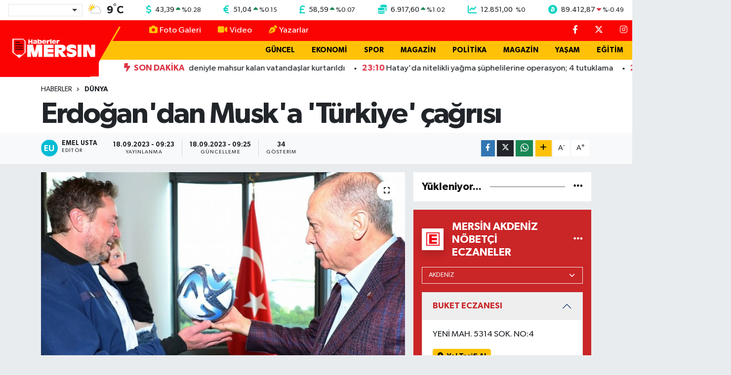

--- FILE ---
content_type: text/html; charset=UTF-8
request_url: https://www.haberlermersin.com/erdogandan-muska-turkiye-cagrisi
body_size: 24580
content:
<!DOCTYPE html>
<html lang="tr" data-theme="flow">
<head>
<link rel="dns-prefetch" href="//www.haberlermersin.com">
<link rel="dns-prefetch" href="//haberlermersincom.teimg.com">
<link rel="dns-prefetch" href="//static.tebilisim.com">
<link rel="dns-prefetch" href="//schema.org","@type":"NewsMediaOrganization","url":"www.haberlermersin.com","name":"Haberler">
<link rel="dns-prefetch" href="//cdn2.bildirt.com">
<link rel="dns-prefetch" href="//pagead2.googlesyndication.com">
<link rel="dns-prefetch" href="//www.googletagmanager.com">
<link rel="dns-prefetch" href="//feeds.feedburner.com">
<link rel="dns-prefetch" href="//cdn.jsdelivr.net">
<link rel="dns-prefetch" href="//www.facebook.com">
<link rel="dns-prefetch" href="//www.twitter.com">
<link rel="dns-prefetch" href="//www.instagram.com">
<link rel="dns-prefetch" href="//www.youtube.com">
<link rel="dns-prefetch" href="//api.whatsapp.com">
<link rel="dns-prefetch" href="//www.w3.org">
<link rel="dns-prefetch" href="//x.com">
<link rel="dns-prefetch" href="//www.linkedin.com">
<link rel="dns-prefetch" href="//pinterest.com">
<link rel="dns-prefetch" href="//t.me">
<link rel="dns-prefetch" href="//www.igfhaber.com">
<link rel="dns-prefetch" href="//www.google.com">
<link rel="dns-prefetch" href="//facebook.com">
<link rel="dns-prefetch" href="//www.haber61.net">
<link rel="dns-prefetch" href="//apps.apple.com">
<link rel="dns-prefetch" href="//play.google.com">
<link rel="dns-prefetch" href="//tebilisim.com">
<link rel="dns-prefetch" href="//twitter.com">

    <meta charset="utf-8">
<title>Erdoğan&#039;dan Musk&#039;a &#039;Türkiye&#039; çağrısı - Haberler Mersin</title>
<link rel="canonical" href="https://www.haberlermersin.com/erdogandan-muska-turkiye-cagrisi">
<meta name="viewport" content="width=device-width,initial-scale=1">
<meta name="X-UA-Compatible" content="IE=edge">
<meta name="robots" content="max-image-preview:large">
<meta name="theme-color" content="#fc0303">
<meta name="title" content="Erdoğan&#039;dan Musk&#039;a &#039;Türkiye&#039; çağrısı">
<meta name="articleSection" content="news">
<meta name="datePublished" content="2023-09-18T09:23:00+03:00">
<meta name="dateModified" content="2023-09-18T09:25:14+03:00">
<meta name="articleAuthor" content="İGF Haber Ajansı">
<meta name="author" content="İGF Haber Ajansı">
<link rel="amphtml" href="https://www.haberlermersin.com/erdogandan-muska-turkiye-cagrisi/amp">
<meta property="og:site_name" content="Haberler Mersin">
<meta property="og:title" content="Erdoğan&#039;dan Musk&#039;a &#039;Türkiye&#039; çağrısı">
<meta property="og:description" content="">
<meta property="og:url" content="https://www.haberlermersin.com/erdogandan-muska-turkiye-cagrisi">
<meta property="og:image" content="https://haberlermersincom.teimg.com/haberlermersin-com/uploads/2023/09/agency/igf/erdogandan-muska-turkiye-cagrisi.jpg">
<meta property="og:type" content="article">
<meta property="og:article:published_time" content="2023-09-18T09:23:00+03:00">
<meta property="og:article:modified_time" content="2023-09-18T09:25:14+03:00">
<meta name="twitter:card" content="summary_large_image">
<meta name="twitter:site" content="@Haberlermersin">
<meta name="twitter:title" content="Erdoğan&#039;dan Musk&#039;a &#039;Türkiye&#039; çağrısı">
<meta name="twitter:description" content="">
<meta name="twitter:image" content="https://haberlermersincom.teimg.com/haberlermersin-com/uploads/2023/09/agency/igf/erdogandan-muska-turkiye-cagrisi.jpg">
<meta name="twitter:url" content="https://www.haberlermersin.com/erdogandan-muska-turkiye-cagrisi">
<link rel="shortcut icon" type="image/x-icon" href="https://haberlermersincom.teimg.com/haberlermersin-com/uploads/2024/12/hm-ico.png">
<link rel="manifest" href="https://www.haberlermersin.com/manifest.json?v=6.6.4" />
<link rel="preload" href="https://static.tebilisim.com/flow/assets/css/font-awesome/fa-solid-900.woff2" as="font" type="font/woff2" crossorigin />
<link rel="preload" href="https://static.tebilisim.com/flow/assets/css/font-awesome/fa-brands-400.woff2" as="font" type="font/woff2" crossorigin />
<link rel="preload" href="https://static.tebilisim.com/flow/assets/css/weather-icons/font/weathericons-regular-webfont.woff2" as="font" type="font/woff2" crossorigin />
<link rel="preload" href="https://static.tebilisim.com/flow/vendor/te/fonts/gibson/Gibson-Bold.woff2" as="font" type="font/woff2" crossorigin />
<link rel="preload" href="https://static.tebilisim.com/flow/vendor/te/fonts/gibson/Gibson-BoldItalic.woff2" as="font" type="font/woff2" crossorigin />
<link rel="preload" href="https://static.tebilisim.com/flow/vendor/te/fonts/gibson/Gibson-Italic.woff2" as="font" type="font/woff2" crossorigin />
<link rel="preload" href="https://static.tebilisim.com/flow/vendor/te/fonts/gibson/Gibson-Light.woff2" as="font" type="font/woff2" crossorigin />
<link rel="preload" href="https://static.tebilisim.com/flow/vendor/te/fonts/gibson/Gibson-LightItalic.woff2" as="font" type="font/woff2" crossorigin />
<link rel="preload" href="https://static.tebilisim.com/flow/vendor/te/fonts/gibson/Gibson-SemiBold.woff2" as="font" type="font/woff2" crossorigin />
<link rel="preload" href="https://static.tebilisim.com/flow/vendor/te/fonts/gibson/Gibson-SemiBoldItalic.woff2" as="font" type="font/woff2" crossorigin />
<link rel="preload" href="https://static.tebilisim.com/flow/vendor/te/fonts/gibson/Gibson.woff2" as="font" type="font/woff2" crossorigin />


<link rel="preload" as="style" href="https://static.tebilisim.com/flow/vendor/te/fonts/gibson.css?v=6.6.4">
<link rel="stylesheet" href="https://static.tebilisim.com/flow/vendor/te/fonts/gibson.css?v=6.6.4">

<style>:root {
        --te-link-color: #333;
        --te-link-hover-color: #000;
        --te-font: "Gibson";
        --te-secondary-font: "Gibson";
        --te-h1-font-size: 60px;
        --te-color: #fc0303;
        --te-hover-color: #151414;
        --mm-ocd-width: 85%!important; /*  Mobil Menü Genişliği */
        --swiper-theme-color: var(--te-color)!important;
        --header-13-color: #ffc107;
    }</style><link rel="preload" as="style" href="https://static.tebilisim.com/flow/assets/vendor/bootstrap/css/bootstrap.min.css?v=6.6.4">
<link rel="stylesheet" href="https://static.tebilisim.com/flow/assets/vendor/bootstrap/css/bootstrap.min.css?v=6.6.4">
<link rel="preload" as="style" href="https://static.tebilisim.com/flow/assets/css/app6.6.4.min.css">
<link rel="stylesheet" href="https://static.tebilisim.com/flow/assets/css/app6.6.4.min.css">



<script type="application/ld+json">{"@context":"https:\/\/schema.org","@type":"WebSite","url":"https:\/\/www.haberlermersin.com","potentialAction":{"@type":"SearchAction","target":"https:\/\/www.haberlermersin.com\/arama?q={query}","query-input":"required name=query"}}</script>

<script type="application/ld+json">{"@context":"https://schema.org","@type":"NewsMediaOrganization","url":"https://www.haberlermersin.com","name":"Haberler Mersin","logo":"https://haberlermersincom.teimg.com/haberlermersin-com/uploads/2025/11/hmersin-logo.png","sameAs":["https://www.facebook.com/Haberlermersin","https://www.twitter.com/Haberlermersin","https://www.youtube.com/channel/UCgWj5_P8DCF42c2YUdrQZgw","https://www.instagram.com/haberlermersin"]}</script>

<script type="application/ld+json">{"@context":"https:\/\/schema.org","@graph":[{"@type":"SiteNavigationElement","name":"Ana Sayfa","url":"https:\/\/www.haberlermersin.com","@id":"https:\/\/www.haberlermersin.com"},{"@type":"SiteNavigationElement","name":"G\u00dcNDEM","url":"https:\/\/www.haberlermersin.com\/gundem","@id":"https:\/\/www.haberlermersin.com\/gundem"},{"@type":"SiteNavigationElement","name":"D\u00dcNYA","url":"https:\/\/www.haberlermersin.com\/dunya","@id":"https:\/\/www.haberlermersin.com\/dunya"},{"@type":"SiteNavigationElement","name":"EKONOM\u0130","url":"https:\/\/www.haberlermersin.com\/ekonomi","@id":"https:\/\/www.haberlermersin.com\/ekonomi"},{"@type":"SiteNavigationElement","name":"TEKNOLOJ\u0130","url":"https:\/\/www.haberlermersin.com\/teknoloji","@id":"https:\/\/www.haberlermersin.com\/teknoloji"},{"@type":"SiteNavigationElement","name":"SPOR","url":"https:\/\/www.haberlermersin.com\/spor","@id":"https:\/\/www.haberlermersin.com\/spor"},{"@type":"SiteNavigationElement","name":"YA\u015eAM","url":"https:\/\/www.haberlermersin.com\/yasam","@id":"https:\/\/www.haberlermersin.com\/yasam"},{"@type":"SiteNavigationElement","name":"E\u011e\u0130T\u0130M","url":"https:\/\/www.haberlermersin.com\/egitim","@id":"https:\/\/www.haberlermersin.com\/egitim"},{"@type":"SiteNavigationElement","name":"SA\u011eLIK","url":"https:\/\/www.haberlermersin.com\/saglik","@id":"https:\/\/www.haberlermersin.com\/saglik"},{"@type":"SiteNavigationElement","name":"MERS\u0130N HABERLER\u0130","url":"https:\/\/www.haberlermersin.com\/mersin-merkez","@id":"https:\/\/www.haberlermersin.com\/mersin-merkez"},{"@type":"SiteNavigationElement","name":"OTOMOB\u0130L","url":"https:\/\/www.haberlermersin.com\/otomobil","@id":"https:\/\/www.haberlermersin.com\/otomobil"},{"@type":"SiteNavigationElement","name":"G\u00dcNCEL","url":"https:\/\/www.haberlermersin.com\/guncel","@id":"https:\/\/www.haberlermersin.com\/guncel"},{"@type":"SiteNavigationElement","name":"POL\u0130T\u0130KA","url":"https:\/\/www.haberlermersin.com\/politika","@id":"https:\/\/www.haberlermersin.com\/politika"},{"@type":"SiteNavigationElement","name":"K\u00dcLT\u00dcR  & SANAT","url":"https:\/\/www.haberlermersin.com\/kultur-sanat","@id":"https:\/\/www.haberlermersin.com\/kultur-sanat"},{"@type":"SiteNavigationElement","name":"GENEL","url":"https:\/\/www.haberlermersin.com\/genel","@id":"https:\/\/www.haberlermersin.com\/genel"},{"@type":"SiteNavigationElement","name":"YEREL HABERLER","url":"https:\/\/www.haberlermersin.com\/yerel","@id":"https:\/\/www.haberlermersin.com\/yerel"},{"@type":"SiteNavigationElement","name":"ASAY\u0130\u015e","url":"https:\/\/www.haberlermersin.com\/asayis","@id":"https:\/\/www.haberlermersin.com\/asayis"},{"@type":"SiteNavigationElement","name":"\u00c7EVRE","url":"https:\/\/www.haberlermersin.com\/cevre","@id":"https:\/\/www.haberlermersin.com\/cevre"},{"@type":"SiteNavigationElement","name":"R\u00d6PORTAJ","url":"https:\/\/www.haberlermersin.com\/haberde-insan","@id":"https:\/\/www.haberlermersin.com\/haberde-insan"},{"@type":"SiteNavigationElement","name":"T\u00dcRK\u0130YE","url":"https:\/\/www.haberlermersin.com\/turkiye","@id":"https:\/\/www.haberlermersin.com\/turkiye"},{"@type":"SiteNavigationElement","name":"Siyaset","url":"https:\/\/www.haberlermersin.com\/siyaset","@id":"https:\/\/www.haberlermersin.com\/siyaset"},{"@type":"SiteNavigationElement","name":"Magazin","url":"https:\/\/www.haberlermersin.com\/magazin","@id":"https:\/\/www.haberlermersin.com\/magazin"},{"@type":"SiteNavigationElement","name":"Mersin Genel ","url":"https:\/\/www.haberlermersin.com\/mersin-genel","@id":"https:\/\/www.haberlermersin.com\/mersin-genel"},{"@type":"SiteNavigationElement","name":"Mersin Co\u011frafi Konum","url":"https:\/\/www.haberlermersin.com\/mersin-cografi-konum","@id":"https:\/\/www.haberlermersin.com\/mersin-cografi-konum"},{"@type":"SiteNavigationElement","name":"Google AdSense Program Politikalar\u0131","url":"https:\/\/www.haberlermersin.com\/google-adsense-program-politikalari","@id":"https:\/\/www.haberlermersin.com\/google-adsense-program-politikalari"},{"@type":"SiteNavigationElement","name":"Mersin Nufusu","url":"https:\/\/www.haberlermersin.com\/mersin-nufusu","@id":"https:\/\/www.haberlermersin.com\/mersin-nufusu"},{"@type":"SiteNavigationElement","name":"Mersin Ekonomi","url":"https:\/\/www.haberlermersin.com\/mersin-ekonomi","@id":"https:\/\/www.haberlermersin.com\/mersin-ekonomi"},{"@type":"SiteNavigationElement","name":"Mersin Tar\u0131m","url":"https:\/\/www.haberlermersin.com\/mersin-tarim","@id":"https:\/\/www.haberlermersin.com\/mersin-tarim"},{"@type":"SiteNavigationElement","name":"Mersin E\u011fitim","url":"https:\/\/www.haberlermersin.com\/mersin-egitim","@id":"https:\/\/www.haberlermersin.com\/mersin-egitim"},{"@type":"SiteNavigationElement","name":"Mersin Turizm","url":"https:\/\/www.haberlermersin.com\/mersin-turizm","@id":"https:\/\/www.haberlermersin.com\/mersin-turizm"},{"@type":"SiteNavigationElement","name":"Mersin K\u00fclt\u00fcr","url":"https:\/\/www.haberlermersin.com\/mersin-kultur","@id":"https:\/\/www.haberlermersin.com\/mersin-kultur"},{"@type":"SiteNavigationElement","name":"Anamur","url":"https:\/\/www.haberlermersin.com\/anamur-1","@id":"https:\/\/www.haberlermersin.com\/anamur-1"},{"@type":"SiteNavigationElement","name":"Ayd\u0131nc\u0131k","url":"https:\/\/www.haberlermersin.com\/aydincik","@id":"https:\/\/www.haberlermersin.com\/aydincik"},{"@type":"SiteNavigationElement","name":"Bozyaz\u0131","url":"https:\/\/www.haberlermersin.com\/bozyazi","@id":"https:\/\/www.haberlermersin.com\/bozyazi"},{"@type":"SiteNavigationElement","name":"\u00c7aml\u0131yayla","url":"https:\/\/www.haberlermersin.com\/camliyayla","@id":"https:\/\/www.haberlermersin.com\/camliyayla"},{"@type":"SiteNavigationElement","name":"Erdemli","url":"https:\/\/www.haberlermersin.com\/erdemli-1","@id":"https:\/\/www.haberlermersin.com\/erdemli-1"},{"@type":"SiteNavigationElement","name":"G\u00fclnar","url":"https:\/\/www.haberlermersin.com\/gulnar-1","@id":"https:\/\/www.haberlermersin.com\/gulnar-1"},{"@type":"SiteNavigationElement","name":"Mut","url":"https:\/\/www.haberlermersin.com\/mut-1","@id":"https:\/\/www.haberlermersin.com\/mut-1"},{"@type":"SiteNavigationElement","name":"Silifke","url":"https:\/\/www.haberlermersin.com\/silifke-1","@id":"https:\/\/www.haberlermersin.com\/silifke-1"},{"@type":"SiteNavigationElement","name":"Tarsus","url":"https:\/\/www.haberlermersin.com\/tarsus-1","@id":"https:\/\/www.haberlermersin.com\/tarsus-1"},{"@type":"SiteNavigationElement","name":"Akdeniz, Mersin ","url":"https:\/\/www.haberlermersin.com\/akdeniz-mersin","@id":"https:\/\/www.haberlermersin.com\/akdeniz-mersin"},{"@type":"SiteNavigationElement","name":"Toroslar ","url":"https:\/\/www.haberlermersin.com\/toroslar-1","@id":"https:\/\/www.haberlermersin.com\/toroslar-1"},{"@type":"SiteNavigationElement","name":"Yeni\u015fehir, Mersin","url":"https:\/\/www.haberlermersin.com\/yenisehir-mersin","@id":"https:\/\/www.haberlermersin.com\/yenisehir-mersin"},{"@type":"SiteNavigationElement","name":"Mezitli, Mersin","url":"https:\/\/www.haberlermersin.com\/mezitli-mersin","@id":"https:\/\/www.haberlermersin.com\/mezitli-mersin"},{"@type":"SiteNavigationElement","name":"Mersin Spor","url":"https:\/\/www.haberlermersin.com\/mersin-spor","@id":"https:\/\/www.haberlermersin.com\/mersin-spor"},{"@type":"SiteNavigationElement","name":"Mersin Tarihi ","url":"https:\/\/www.haberlermersin.com\/mersin-tarihi","@id":"https:\/\/www.haberlermersin.com\/mersin-tarihi"},{"@type":"SiteNavigationElement","name":"Mersin Lojistik ","url":"https:\/\/www.haberlermersin.com\/mersin-lojistik","@id":"https:\/\/www.haberlermersin.com\/mersin-lojistik"},{"@type":"SiteNavigationElement","name":"Atat\u00fcrk ve Mersin","url":"https:\/\/www.haberlermersin.com\/ataturk-ve-mersin","@id":"https:\/\/www.haberlermersin.com\/ataturk-ve-mersin"},{"@type":"SiteNavigationElement","name":"Mersin Karakol Numaralar\u0131","url":"https:\/\/www.haberlermersin.com\/mersin-karakol-numaralari","@id":"https:\/\/www.haberlermersin.com\/mersin-karakol-numaralari"},{"@type":"SiteNavigationElement","name":"Mersin B\u00fcy\u00fck\u015fehir Belediyesi otob\u00fcs saatleri","url":"https:\/\/www.haberlermersin.com\/mersin-buyuksehir-belediyesi-otobus-saatleri","@id":"https:\/\/www.haberlermersin.com\/mersin-buyuksehir-belediyesi-otobus-saatleri"},{"@type":"SiteNavigationElement","name":"Mersin Stadyumu","url":"https:\/\/www.haberlermersin.com\/mersin-stadyumu","@id":"https:\/\/www.haberlermersin.com\/mersin-stadyumu"},{"@type":"SiteNavigationElement","name":"Gizlilik politikas\u0131","url":"https:\/\/www.haberlermersin.com\/gizlilik-politikasi","@id":"https:\/\/www.haberlermersin.com\/gizlilik-politikasi"},{"@type":"SiteNavigationElement","name":"\u0130letisim","url":"https:\/\/www.haberlermersin.com\/iletisim","@id":"https:\/\/www.haberlermersin.com\/iletisim"},{"@type":"SiteNavigationElement","name":"Gizlilik S\u00f6zle\u015fmesi","url":"https:\/\/www.haberlermersin.com\/gizlilik-sozlesmesi","@id":"https:\/\/www.haberlermersin.com\/gizlilik-sozlesmesi"},{"@type":"SiteNavigationElement","name":"K\u00fcnye Bilgisi - Haberler Mersin","url":"https:\/\/www.haberlermersin.com\/kunye-bilgisi","@id":"https:\/\/www.haberlermersin.com\/kunye-bilgisi"},{"@type":"SiteNavigationElement","name":"Yazarlar","url":"https:\/\/www.haberlermersin.com\/yazarlar","@id":"https:\/\/www.haberlermersin.com\/yazarlar"},{"@type":"SiteNavigationElement","name":"Foto Galeri","url":"https:\/\/www.haberlermersin.com\/foto-galeri","@id":"https:\/\/www.haberlermersin.com\/foto-galeri"},{"@type":"SiteNavigationElement","name":"Video Galeri","url":"https:\/\/www.haberlermersin.com\/video","@id":"https:\/\/www.haberlermersin.com\/video"},{"@type":"SiteNavigationElement","name":"Biyografiler","url":"https:\/\/www.haberlermersin.com\/biyografi","@id":"https:\/\/www.haberlermersin.com\/biyografi"},{"@type":"SiteNavigationElement","name":"R\u00f6portajlar","url":"https:\/\/www.haberlermersin.com\/roportaj","@id":"https:\/\/www.haberlermersin.com\/roportaj"},{"@type":"SiteNavigationElement","name":"Anketler","url":"https:\/\/www.haberlermersin.com\/anketler","@id":"https:\/\/www.haberlermersin.com\/anketler"},{"@type":"SiteNavigationElement","name":"Akdeniz Bug\u00fcn, Yar\u0131n ve 1 Haftal\u0131k Hava Durumu Tahmini","url":"https:\/\/www.haberlermersin.com\/akdeniz-hava-durumu","@id":"https:\/\/www.haberlermersin.com\/akdeniz-hava-durumu"},{"@type":"SiteNavigationElement","name":"Akdeniz Namaz Vakitleri","url":"https:\/\/www.haberlermersin.com\/akdeniz-namaz-vakitleri","@id":"https:\/\/www.haberlermersin.com\/akdeniz-namaz-vakitleri"},{"@type":"SiteNavigationElement","name":"Puan Durumu ve Fikst\u00fcr","url":"https:\/\/www.haberlermersin.com\/futbol\/st-super-lig-puan-durumu-ve-fikstur","@id":"https:\/\/www.haberlermersin.com\/futbol\/st-super-lig-puan-durumu-ve-fikstur"}]}</script>

<script type="application/ld+json">{"@context":"https:\/\/schema.org","@type":"BreadcrumbList","itemListElement":[{"@type":"ListItem","position":1,"item":{"@type":"Thing","@id":"https:\/\/www.haberlermersin.com","name":"Haberler"}}]}</script>
<script type="application/ld+json">{"@context":"https:\/\/schema.org","@type":"NewsArticle","headline":"Erdo\u011fan'dan Musk'a 'T\u00fcrkiye' \u00e7a\u011fr\u0131s\u0131","articleSection":"D\u00dcNYA","dateCreated":"2023-09-18T09:23:00+03:00","datePublished":"2023-09-18T09:23:00+03:00","dateModified":"2023-09-18T09:25:14+03:00","wordCount":194,"genre":"news","mainEntityOfPage":{"@type":"WebPage","@id":"https:\/\/www.haberlermersin.com\/erdogandan-muska-turkiye-cagrisi"},"articleBody":"<p>Cumhurba\u015fkan\u0131 Erdo\u011fan,  Tesla ve SpaceX \u015firketlerinin kurucusu Elon Musk\u2019\u0131 New York\u2019taki T\u00fcrkevi\u2019nde kabul etti. Erdo\u011fan, Tesla'n\u0131n 7'nci fabrikas\u0131n\u0131 T\u00fcrkiye'de kurmas\u0131 i\u00e7in Musk'a \u00e7a\u011fr\u0131 yapt\u0131.<strong>ANKARA (\u0130GFA) -\u00a0<\/strong> Birle\u015fmi\u015f Milletler (BM) 78. Genel Kuruluna kat\u0131lmak \u00fczere New York'ta bulunan Cumhurba\u015fkan\u0131 Recep Tayyip Erdo\u011fan, T\u00fcrkevi'nde temaslar\u0131n\u0131 s\u00fcrd\u00fcr\u00fcyor.<\/p>\n<p>\u0130leti\u015fim Ba\u015fkanl\u0131\u011f\u0131'ndan aktar\u0131lan habere g\u00f6re Cumhurba\u015fkan\u0131 Erdo\u011fan, Elon Musk'\u0131 kabul etti. Musk, kabule o\u011fluyla geldi.<\/p>\n<p>Bas\u0131na kapal\u0131 kabulde Erdo\u011fan, Musk'a, T\u00fcrkiye'nin teknoloji alan\u0131ndaki at\u0131l\u0131mlar\u0131n\u0131, Dijital T\u00fcrkiye Vizyonu ve Ulusal Yapay Zeka Stratejisi'ni anlatt\u0131. Togg'un T\u00fcrkiye'de yollara \u00e7\u0131kmas\u0131yla birlikte Tesla'n\u0131n da T\u00fcrkiye pazar\u0131na girdi\u011fini hat\u0131rlatan Erdo\u011fan, Tesla'n\u0131n 7'nci fabrikas\u0131n\u0131 T\u00fcrkiye'de kurmas\u0131 i\u00e7in \u00e7a\u011fr\u0131 yapt\u0131.<\/p>\n<p><img height=\"470\" src=\"https:\/\/www.igfhaber.com\/static\/f6\/f6qyghxxiaa02ks-1695018193-818.jpeg\" width=\"750\" \/><\/p>\n<p>Musk, halihaz\u0131rda \u00e7ok say\u0131da T\u00fcrk tedarik\u00e7i firman\u0131n Tesla ile \u00e7al\u0131\u015ft\u0131\u011f\u0131n\u0131, T\u00fcrkiye'nin sonraki fabrika i\u00e7in en \u00f6nemli adaylar aras\u0131nda oldu\u011funu kaydetti.<\/p>\n<p>Cumhurba\u015fkan\u0131 Erdo\u011fan, g\u00f6r\u00fc\u015fmeye ili\u015fkin foto\u011fraflar\u0131 sosyal medya hesab\u0131ndan payla\u015ft\u0131.<\/p>","inLanguage":"tr-TR","keywords":[],"image":{"@type":"ImageObject","url":"https:\/\/haberlermersincom.teimg.com\/crop\/1280x720\/haberlermersin-com\/uploads\/2023\/09\/agency\/igf\/erdogandan-muska-turkiye-cagrisi.jpg","width":"1280","height":"720","caption":"Erdo\u011fan'dan Musk'a 'T\u00fcrkiye' \u00e7a\u011fr\u0131s\u0131"},"publishingPrinciples":"https:\/\/www.haberlermersin.com\/gizlilik-sozlesmesi","isFamilyFriendly":"http:\/\/schema.org\/True","isAccessibleForFree":"http:\/\/schema.org\/True","publisher":{"@type":"Organization","name":"Haberler Mersin","image":"https:\/\/haberlermersincom.teimg.com\/haberlermersin-com\/uploads\/2025\/11\/hmersin-logo.png","logo":{"@type":"ImageObject","url":"https:\/\/haberlermersincom.teimg.com\/haberlermersin-com\/uploads\/2025\/11\/hmersin-logo.png","width":"640","height":"375"}},"author":{"@type":"Person","name":"Emel Usta","honorificPrefix":"","jobTitle":"","url":null}}</script>





<link rel="manifest" href="/manifest.json?data=Bildirt">
<script>var uygulamaid="235575-3071-8155-9543-8916-6";</script>
<script src="https://cdn2.bildirt.com/BildirtSDKfiles.js"></script>

<meta name="google-site-verification" content="Z1rtAhl_ZvQCrGn6h4O42WzZrDU85AFlLADD5_b3YVI" />
<meta name="facebook-domain-verification" content="hz9pw27xp6oas0ng1og7yxyzzb4p9n" />
<script async src="https://pagead2.googlesyndication.com/pagead/js/adsbygoogle.js?client=ca-pub-7298318081229893"
     crossorigin="anonymous"></script>



<script async data-cfasync="false"
	src="https://www.googletagmanager.com/gtag/js?id=G-XFLWQRC12Z"></script>
<script data-cfasync="false">
	window.dataLayer = window.dataLayer || [];
	  function gtag(){dataLayer.push(arguments);}
	  gtag('js', new Date());
	  gtag('config', 'G-XFLWQRC12Z');
</script>




</head>




<body class="d-flex flex-column min-vh-100">

    <div data-pagespeed="true"><link rel="alternate" type="application/rss+xml" title="RSS" href=" https://feeds.feedburner.com/haberlermersin/OBkxAJOSggq" />
<link rel="alternate" type="application/rss+xml" title="RSS" href=" https://feeds.feedburner.com/haberlermersin" /></div>
    <div id="ad_153" data-channel="153" data-advert="temedya" data-rotation="120" class="d-none d-sm-flex flex-column align-items-center justify-content-start text-center mx-auto overflow-hidden fixed-bottom-advert" data-affix="0"></div>

    <!-- Choices Select CSS -->
<link rel="stylesheet" href="https://cdn.jsdelivr.net/npm/choices.js/public/assets/styles/choices.min.css" />
<header class="header-13">
        <div class="top-header bg-white d-none d-lg-block py-1">
        <div class="container">
            <ul class="top-parite list-unstyled d-flex justify-content-between align-items-center small mb-0 px-3">
                <!-- HAVA DURUMU -->

<input type="hidden" name="widget_setting_weathercity" value="36.86424000,34.67731000" />

            <li class="weather-degreex d-none d-xl-block">
            <div class="weather-widget d-flex justify-content-start align-items-center">
                <div class="city-choices">
                    <select class="select-city-choices form-select" onchange="redirectToCity(this)">
                                                <option value="adana" >Adana</option>
                                                <option value="adiyaman" >Adıyaman</option>
                                                <option value="afyonkarahisar" >Afyonkarahisar</option>
                                                <option value="agri" >Ağrı</option>
                                                <option value="aksaray" >Aksaray</option>
                                                <option value="amasya" >Amasya</option>
                                                <option value="ankara" >Ankara</option>
                                                <option value="antalya" >Antalya</option>
                                                <option value="ardahan" >Ardahan</option>
                                                <option value="artvin" >Artvin</option>
                                                <option value="aydin" >Aydın</option>
                                                <option value="balikesir" >Balıkesir</option>
                                                <option value="bartin" >Bartın</option>
                                                <option value="batman" >Batman</option>
                                                <option value="bayburt" >Bayburt</option>
                                                <option value="bilecik" >Bilecik</option>
                                                <option value="bingol" >Bingöl</option>
                                                <option value="bitlis" >Bitlis</option>
                                                <option value="bolu" >Bolu</option>
                                                <option value="burdur" >Burdur</option>
                                                <option value="bursa" >Bursa</option>
                                                <option value="canakkale" >Çanakkale</option>
                                                <option value="cankiri" >Çankırı</option>
                                                <option value="corum" >Çorum</option>
                                                <option value="denizli" >Denizli</option>
                                                <option value="diyarbakir" >Diyarbakır</option>
                                                <option value="duzce" >Düzce</option>
                                                <option value="edirne" >Edirne</option>
                                                <option value="elazig" >Elazığ</option>
                                                <option value="erzincan" >Erzincan</option>
                                                <option value="erzurum" >Erzurum</option>
                                                <option value="eskisehir" >Eskişehir</option>
                                                <option value="gaziantep" >Gaziantep</option>
                                                <option value="giresun" >Giresun</option>
                                                <option value="gumushane" >Gümüşhane</option>
                                                <option value="hakkari" >Hakkâri</option>
                                                <option value="hatay" >Hatay</option>
                                                <option value="igdir" >Iğdır</option>
                                                <option value="isparta" >Isparta</option>
                                                <option value="istanbul" >İstanbul</option>
                                                <option value="izmir" >İzmir</option>
                                                <option value="kahramanmaras" >Kahramanmaraş</option>
                                                <option value="karabuk" >Karabük</option>
                                                <option value="karaman" >Karaman</option>
                                                <option value="kars" >Kars</option>
                                                <option value="kastamonu" >Kastamonu</option>
                                                <option value="kayseri" >Kayseri</option>
                                                <option value="kilis" >Kilis</option>
                                                <option value="kirikkale" >Kırıkkale</option>
                                                <option value="kirklareli" >Kırklareli</option>
                                                <option value="kirsehir" >Kırşehir</option>
                                                <option value="kocaeli" >Kocaeli</option>
                                                <option value="konya" >Konya</option>
                                                <option value="kutahya" >Kütahya</option>
                                                <option value="malatya" >Malatya</option>
                                                <option value="manisa" >Manisa</option>
                                                <option value="mardin" >Mardin</option>
                                                <option value="mersin" selected>Mersin</option>
                                                <option value="mugla" >Muğla</option>
                                                <option value="mus" >Muş</option>
                                                <option value="nevsehir" >Nevşehir</option>
                                                <option value="nigde" >Niğde</option>
                                                <option value="ordu" >Ordu</option>
                                                <option value="osmaniye" >Osmaniye</option>
                                                <option value="rize" >Rize</option>
                                                <option value="sakarya" >Sakarya</option>
                                                <option value="samsun" >Samsun</option>
                                                <option value="sanliurfa" >Şanlıurfa</option>
                                                <option value="siirt" >Siirt</option>
                                                <option value="sinop" >Sinop</option>
                                                <option value="sivas" >Sivas</option>
                                                <option value="sirnak" >Şırnak</option>
                                                <option value="tekirdag" >Tekirdağ</option>
                                                <option value="tokat" >Tokat</option>
                                                <option value="trabzon" >Trabzon</option>
                                                <option value="tunceli" >Tunceli</option>
                                                <option value="usak" >Uşak</option>
                                                <option value="van" >Van</option>
                                                <option value="yalova" >Yalova</option>
                                                <option value="yozgat" >Yozgat</option>
                                                <option value="zonguldak" >Zonguldak</option>
                                            </select>
                </div>
                <div class="mx-2">
                    <img src="//cdn.weatherapi.com/weather/64x64/day/116.png" class="condition" width="32" height="32" />
                </div>
                <div class="fw-bold lead">
                    <span class="degree">9</span><sup>°</sup>C
                </div>
            </div>
        </li>

    
<div data-location='{"city":"TUXX0014"}' class="d-none"></div>


                <!-- PİYASALAR -->
            <li class="dollar">
            <i class="fas fa-dollar-sign fa-lg me-1 text-cyan"></i> <span class="value">43,39</span> <span class="color"><i class="fa fa-caret-up text-success"></i></span>
            <span class="small color">%<span class="exchange">0.28</span></span>
        </li>
        <li class="euro">
            <i class="fas fa-euro-sign fa-lg me-1 text-cyan"></i> <span class="value">51,04</span> <span class="color"><i class="fa fa-caret-up text-success"></i></span>
            <span class="small color">%<span class="exchange">0.15</span></span>
        </li>
        <li class="sterlin">
            <i class="fas fa-sterling-sign fa-lg me-1 text-cyan"></i> <span class="value">58,59</span> <span class="color"><i class="fa fa-caret-up text-success"></i></span>
            <span class="small color">%<span class="exchange">0.07</span></span>
        </li>
        <li class="altin">
            <i class="fas fa-coins fa-lg me-1 text-cyan"></i> <span class="value">6.917,60</span> <span class="color"><i class="fa fa-caret-up text-success"></i></span>
            <span class="small color">%<span class="exchange">1.02</span></span>
        </li>
        <li class="bist">
            <i class="fas fa-chart-line fa-lg me-1 text-cyan"></i> <span class="value">12.851,00</span> <span class="color"><i class="fa fa-caret-minus text-success"></i></span>
            <span class="small color">%<span class="exchange">0</span></span>
        </li>
        <li class="btc">
            <i class="fab fa-bitcoin fa-lg me-1 text-cyan"></i> <span class="value">89.412,87</span> <span class="color"><i class="fa fa-caret-down text-danger"></i></span>
            <span class="small color">%<span class="exchange">-0.49</span></span>
        </li>


    

            </ul>
        </div>
    </div>
    
    <nav class="main-header bg-te-color py-2 py-lg-0">
        <div class="container">
            <div class="middle-header d-flex">
                <div class="align-self-center z-3 ps-3 ps-md-0" style="max-width:200px;">
                                        <a class="navbar-brand" href="/" title="Haberler Mersin">
                        <img src="https://haberlermersincom.teimg.com/haberlermersin-com/uploads/2025/11/hmersin-logo.png" alt="Haberler Mersin" width="219" height="40" class="light-mode img-fluid flow-logo">
<img src="https://haberlermersincom.teimg.com/haberlermersin-com/uploads/2024/12/haberler-mersin-logo2025.png" alt="Haberler Mersin" width="219" height="40" class="dark-mode img-fluid flow-logo d-none">

                    </a>
                                    </div>
                <div class="menu-two-rows w-100 align-self-center px-3 px-lg-0">
                    <div class="d-flex justify-content-between top-menu">
                        <ul  class="nav">
        <li class="nav-item   nav-item d-none d-md-block">
        <a href="/foto-galeri" class="nav-link nav-link text-white" target="_self" title="Foto Galeri"><i class="fa fa-camera me-1 me-1 mr-1"></i>Foto Galeri</a>
        
    </li>
        <li class="nav-item   nav-item d-none d-md-block">
        <a href="/video" class="nav-link nav-link text-white" target="_self" title="Video"><i class="fa fa-video me-1 me-1 mr-1"></i>Video</a>
        
    </li>
        <li class="nav-item   nav-item d-none d-md-block">
        <a href="/yazarlar" class="nav-link nav-link text-white" target="_self" title="Yazarlar"><i class="fa fa-pen-nib me-1 me-1 mr-1"></i>Yazarlar</a>
        
    </li>
    </ul>

                        <ul class="nav justify-content-end">

                                                        <li class="nav-item d-none d-xl-flex"><a href="https://www.facebook.com/Haberlermersin" target="_blank" class="nav-link"><i class="fab fa-facebook-f text-white"></i></a></li>
                                                                                    <li class="nav-item d-none d-xl-flex"><a href="https://www.twitter.com/Haberlermersin" class="nav-link"
                                target="_blank"><i class="fa-brands fa-x-twitter text-white"></i></a></li>
                                                                                    <li class="nav-item d-none d-xl-flex"><a href="https://www.instagram.com/haberlermersin" class="nav-link"
                                target="_blank"><i class="fab fa-instagram text-white"></i></a></li>
                                                                                    <li class="nav-item d-none d-xl-flex"><a href="https://www.youtube.com/channel/UCgWj5_P8DCF42c2YUdrQZgw" class="nav-link"
                                target="_blank"><i class="fab fa-youtube text-white"></i></a></li>
                                                                                                                                                                                                                                <li class="nav-item d-none d-xl-flex"><a href="https://api.whatsapp.com/send?phone=+905320611452"
                                class="nav-link" target="_blank"><i class="fab fa-whatsapp text-white"></i></a></li>
                                                        <li class="nav-item">
                                <a href="/arama" class="nav-link" target="_self">
                                    <i class="fa fa-search fa-lg"></i>
                                </a>
                            </li>

                            

                            <li class="nav-item dropdown position-static d-none d-lg-block">
                                <a class="nav-link pe-0 text-dark" href="#menu" title="Ana Menü"><i class="fa fa-bars fa-lg"></i></a>
                            </li>
                        </ul>
                    </div>
                    <div class="category-menu navbar py-1 justify-content-end small d-none d-lg-flex">
                        <ul  class="nav text-uppercase fw-bold">
        <li class="nav-item   ">
        <a href="/guncel" class="nav-link py-1 text-black" target="_self" title="Güncel">Güncel</a>
        
    </li>
        <li class="nav-item   ">
        <a href="/ekonomi" class="nav-link py-1 text-black" target="_self" title="Ekonomi">Ekonomi</a>
        
    </li>
        <li class="nav-item   ">
        <a href="/spor" class="nav-link py-1 text-black" target="_self" title="Spor">Spor</a>
        
    </li>
        <li class="nav-item   ">
        <a href="/otomobil" class="nav-link py-1 text-black" target="_self" title="Magazin">Magazin</a>
        
    </li>
        <li class="nav-item   ">
        <a href="/politika" class="nav-link py-1 text-black" target="_self" title="Politika">Politika</a>
        
    </li>
        <li class="nav-item   ">
        <a href="/otomobil" class="nav-link py-1 text-black" target="_self" title="Magazin">Magazin</a>
        
    </li>
        <li class="nav-item   ">
        <a href="/yasam" class="nav-link py-1 text-black" target="_self" title="Yaşam">Yaşam</a>
        
    </li>
        <li class="nav-item   ">
        <a href="/egitim" class="nav-link py-1 text-black" target="_self" title="Eğitim">Eğitim</a>
        
    </li>
        <li class="nav-item   ">
        <a href="/saglik" class="nav-link py-1 text-black" target="_self" title="Sağlık">Sağlık</a>
        
    </li>
        <li class="nav-item   ">
        <a href="/teknoloji" class="nav-link py-1 text-black" target="_self" title="Teknoloji">Teknoloji</a>
        
    </li>
    </ul>

                    </div>

                    <div class="d-none d-lg-flex bg-white py-1">
                        <div class="text-danger fw-bold flex-shrink-0 ps-5 pe-2 text-uppercase"><i class="fa-solid fa-bolt-lightning me-1"></i> Son Dakika</div>
                        <div class="sliding-news-container overflow-hidden" style="flex:1;">
                            <ul class="sliding-news-wrapper mb-0">
                                                                <li>
                                    <a href="/osmaniyede-kar-nedeniyle-mahsur-kalan-vatandaslar-kurtarildi" title="Osmaniye&#039;de kar nedeniyle mahsur kalan vatandaşlar kurtarıldı" class="sliding-news-item text-decoration-none" target="_self">
                                        <strong class="text-danger">00:00</strong> <span class="text-dark">
                                            Osmaniye&#039;de kar nedeniyle mahsur kalan vatandaşlar kurtarıldı
                                        </span>
                                    </a>
                                </li>
                                                                <li>
                                    <a href="/hatayda-nitelikli-yagma-suphelilerine-operasyon-4-tutuklama" title="Hatay&#039;da nitelikli yağma şüphelilerine operasyon; 4 tutuklama" class="sliding-news-item text-decoration-none" target="_self">
                                        <strong class="text-danger">23:10</strong> <span class="text-dark">
                                            Hatay&#039;da nitelikli yağma şüphelilerine operasyon; 4 tutuklama
                                        </span>
                                    </a>
                                </li>
                                                                <li>
                                    <a href="/hatayda-serinyol-madenli-kara-yolu-ulasima-kapatildi" title="Hatay&#039;da Serinyol-Madenli kara yolu ulaşıma kapatıldı" class="sliding-news-item text-decoration-none" target="_self">
                                        <strong class="text-danger">22:28</strong> <span class="text-dark">
                                            Hatay&#039;da Serinyol-Madenli kara yolu ulaşıma kapatıldı
                                        </span>
                                    </a>
                                </li>
                                                                <li>
                                    <a href="/cimsa-cbk-mersin-kibirkstis-84-65" title="Çimsa ÇBK Mersin - Kibirkstis: 84-65" class="sliding-news-item text-decoration-none" target="_self">
                                        <strong class="text-danger">21:41</strong> <span class="text-dark">
                                            Çimsa ÇBK Mersin - Kibirkstis: 84-65
                                        </span>
                                    </a>
                                </li>
                                                                <li>
                                    <a href="/sari-kodla-uyarilan-antalyada-kuvvetli-yagis-etkisi-2" title="&#039;Sarı kod&#039;la uyarılan Antalya&#039;da kuvvetli yağış etkisi (2)" class="sliding-news-item text-decoration-none" target="_self">
                                        <strong class="text-danger">21:03</strong> <span class="text-dark">
                                            &#039;Sarı kod&#039;la uyarılan Antalya&#039;da kuvvetli yağış etkisi (2)
                                        </span>
                                    </a>
                                </li>
                                                            </ul>
                        </div>
                    </div>

                </div>
            </div>
        </div>

        </div>
    </nav>

    <ul  class="mobile-categories d-lg-none list-inline bg-warning fw-bold">
        <li class="list-inline-item">
        <a href="/guncel" class="text-dark" target="_self" title="Güncel">
                Güncel
        </a>
    </li>
        <li class="list-inline-item">
        <a href="/ekonomi" class="text-dark" target="_self" title="Ekonomi">
                Ekonomi
        </a>
    </li>
        <li class="list-inline-item">
        <a href="/spor" class="text-dark" target="_self" title="Spor">
                Spor
        </a>
    </li>
        <li class="list-inline-item">
        <a href="/otomobil" class="text-dark" target="_self" title="Magazin">
                Magazin
        </a>
    </li>
        <li class="list-inline-item">
        <a href="/politika" class="text-dark" target="_self" title="Politika">
                Politika
        </a>
    </li>
        <li class="list-inline-item">
        <a href="/otomobil" class="text-dark" target="_self" title="Magazin">
                Magazin
        </a>
    </li>
        <li class="list-inline-item">
        <a href="/yasam" class="text-dark" target="_self" title="Yaşam">
                Yaşam
        </a>
    </li>
        <li class="list-inline-item">
        <a href="/egitim" class="text-dark" target="_self" title="Eğitim">
                Eğitim
        </a>
    </li>
        <li class="list-inline-item">
        <a href="/saglik" class="text-dark" target="_self" title="Sağlık">
                Sağlık
        </a>
    </li>
        <li class="list-inline-item">
        <a href="/teknoloji" class="text-dark" target="_self" title="Teknoloji">
                Teknoloji
        </a>
    </li>
    </ul>



</header>


<script>
    document.addEventListener("DOMContentLoaded", function(){
    const ticker = document.querySelector('.sliding-news-wrapper');
    const clone = ticker.innerHTML;
    ticker.innerHTML = clone + clone; /* İçeriği iki kez çoğaltıyoruz */

    // İçerik genişliğine göre animasyon süresini ayarlama
    const tickerWidth = ticker.scrollWidth / 2;
    const duration = tickerWidth / 50; // Hızı belirleyen faktör
    ticker.style.animationDuration = `${duration}s`;
});
</script>
<script>
    function redirectToCity(selectElement) {
    const value = selectElement.value;
    if (value) {
        window.location.href = '/' + value + '-hava-durumu';
    }
}
</script>
<!-- Tom Select JS -->
<script src="https://cdn.jsdelivr.net/npm/choices.js/public/assets/scripts/choices.min.js"></script>






<main class="single overflow-hidden" style="min-height: 300px">

            <script>
document.addEventListener("DOMContentLoaded", function () {
    if (document.querySelector('.bik-ilan-detay')) {
        document.getElementById('story-line').style.display = 'none';
    }
});
</script>
<section id="story-line" class="d-md-none bg-white" data-widget-unique-key="">
    <script>
        var story_items = [{"id":"ekonomi","photo":"https:\/\/haberlermersincom.teimg.com\/crop\/200x200\/haberlermersin-com\/uploads\/2026\/01\/osb-haritasi.jpg","name":"EKONOM\u0130","items":[{"id":210966,"type":"photo","length":10,"src":"https:\/\/haberlermersincom.teimg.com\/crop\/720x1280\/haberlermersin-com\/uploads\/2026\/01\/osb-haritasi.jpg","link":"https:\/\/www.haberlermersin.com\/turkiyenin-yeni-sanayilesme-haritasi-aciklandi-mersin-stratejik-merkez-haline-geliyor","linkText":"T\u00fcrkiye\u2019nin Yeni Sanayile\u015fme Haritas\u0131 A\u00e7\u0131kland\u0131: Mersin Stratejik Merkez Haline Geliyor","time":1769102040}]},{"id":"yasam","photo":"https:\/\/haberlermersincom.teimg.com\/crop\/200x200\/haberlermersin-com\/uploads\/2026\/01\/agency\/dha\/toroslarda-ailelere-yeni-dogan-hediyesi.jpg","name":"YA\u015eAM","items":[{"id":210944,"type":"photo","length":10,"src":"https:\/\/haberlermersincom.teimg.com\/crop\/720x1280\/haberlermersin-com\/uploads\/2026\/01\/agency\/dha\/toroslarda-ailelere-yeni-dogan-hediyesi.jpg","link":"https:\/\/www.haberlermersin.com\/toroslarda-ailelere-yeni-dogan-hediyesi","linkText":"Toroslar'da ailelere yeni do\u011fan hediyesi","time":1769076120},{"id":210936,"type":"photo","length":10,"src":"https:\/\/haberlermersincom.teimg.com\/crop\/720x1280\/haberlermersin-com\/uploads\/2026\/01\/agency\/dha\/kadinlar-dogru-nefes-almanin-yollarini-ogreniyor.jpg","link":"https:\/\/www.haberlermersin.com\/kadinlar-dogru-nefes-almanin-yollarini-ogreniyor","linkText":"Kad\u0131nlar do\u011fru nefes alman\u0131n yollar\u0131n\u0131 \u00f6\u011freniyor","time":1769071140}]},{"id":"asayis","photo":"https:\/\/haberlermersincom.teimg.com\/crop\/200x200\/haberlermersin-com\/uploads\/2026\/01\/agency\/dha\/mersinde-kacakcilik-operasyonunda-1-tutuklama.jpg","name":"ASAY\u0130\u015e","items":[{"id":210955,"type":"photo","length":10,"src":"https:\/\/haberlermersincom.teimg.com\/crop\/720x1280\/haberlermersin-com\/uploads\/2026\/01\/agency\/dha\/mersinde-kacakcilik-operasyonunda-1-tutuklama.jpg","link":"https:\/\/www.haberlermersin.com\/mersinde-kacakcilik-operasyonunda-1-tutuklama","linkText":"Mersin'de ka\u00e7ak\u00e7\u0131l\u0131k operasyonunda 1 tutuklama","time":1769084760},{"id":210946,"type":"photo","length":10,"src":"https:\/\/haberlermersincom.teimg.com\/crop\/720x1280\/haberlermersin-com\/uploads\/2026\/01\/agency\/dha\/elektrik-bakimi-yaparken-dusen-isci-oldu.jpg","link":"https:\/\/www.haberlermersin.com\/elektrik-bakimi-yaparken-dusen-isci-oldu","linkText":"Elektrik bak\u0131m\u0131 yaparken d\u00fc\u015fen i\u015f\u00e7i \u00f6ld\u00fc","time":1769076840},{"id":210934,"type":"photo","length":10,"src":"https:\/\/haberlermersincom.teimg.com\/crop\/720x1280\/haberlermersin-com\/uploads\/2026\/01\/agency\/dha\/mersinde-hirsizlik-suphelileri-tutuklandi.jpg","link":"https:\/\/www.haberlermersin.com\/mersinde-hirsizlik-suphelileri-tutuklandi","linkText":"Mersin'de h\u0131rs\u0131zl\u0131k \u015f\u00fcphelileri tutukland\u0131","time":1769070960},{"id":210932,"type":"photo","length":10,"src":"https:\/\/haberlermersincom.teimg.com\/crop\/720x1280\/haberlermersin-com\/uploads\/2026\/01\/616400675-1492234012902018-3543321031277873322-n.jpg","link":"https:\/\/www.haberlermersin.com\/akdenizde-gece-yarisi-dehseti-kundaklanan-evde-58-yasindaki-adam-yasam-mucadelesi-veriyor","linkText":"Akdeniz\u2019de Gece Yar\u0131s\u0131 Deh\u015feti: Kundaklanan Evde 58 Ya\u015f\u0131ndaki Adam Ya\u015fam M\u00fccadelesi Veriyor","time":1769070960}]},{"id":"gundem","photo":"https:\/\/haberlermersincom.teimg.com\/crop\/200x200\/haberlermersin-com\/uploads\/2026\/01\/whatsapp-image-2026-01-22-at-130759.jpeg","name":"G\u00dcNDEM","items":[{"id":210945,"type":"photo","length":10,"src":"https:\/\/haberlermersincom.teimg.com\/crop\/720x1280\/haberlermersin-com\/uploads\/2026\/01\/whatsapp-image-2026-01-22-at-130759.jpeg","link":"https:\/\/www.haberlermersin.com\/havalimanina-ulasimda-tekel-kirilamadi","linkText":"Havaliman\u0131na Ula\u015f\u0131mda Tekel K\u0131r\u0131lamad\u0131!","time":1769076480}]},{"id":"egitim","photo":"https:\/\/haberlermersincom.teimg.com\/crop\/200x200\/haberlermersin-com\/uploads\/2026\/01\/agency\/dha\/mersinde-hasereyle-mucadele-calismalari-suruyor.jpg","name":"E\u011e\u0130T\u0130M","items":[{"id":210935,"type":"photo","length":10,"src":"https:\/\/haberlermersincom.teimg.com\/crop\/720x1280\/haberlermersin-com\/uploads\/2026\/01\/agency\/dha\/mersinde-hasereyle-mucadele-calismalari-suruyor.jpg","link":"https:\/\/www.haberlermersin.com\/mersinde-hasereyle-mucadele-calismalari-suruyor","linkText":"Mersin'de ha\u015fereyle m\u00fccadele \u00e7al\u0131\u015fmalar\u0131 s\u00fcr\u00fcyor","time":1769071080}]},{"id":"guncel","photo":"https:\/\/haberlermersincom.teimg.com\/crop\/200x200\/haberlermersin-com\/uploads\/2026\/01\/617032533-1492243152901104-8565378999035071461-n.jpg","name":"G\u00dcNCEL","items":[{"id":210941,"type":"photo","length":10,"src":"https:\/\/haberlermersincom.teimg.com\/crop\/720x1280\/haberlermersin-com\/uploads\/2026\/01\/617032533-1492243152901104-8565378999035071461-n.jpg","link":"https:\/\/www.haberlermersin.com\/catilar-santral-gibi-mersin-gunesi-elektrige-cevirdi","linkText":"\u00c7at\u0131lar Santral Gibi: Mersin G\u00fcne\u015fi Elektri\u011fe \u00c7evirdi","time":1769076180}]}]
    </script>
    <div id="stories" class="storiesWrapper p-2"></div>
</section>


    
    <div class="infinite" data-show-advert="1">

    

    <div class="infinite-item d-block" data-id="160443" data-category-id="2" data-reference="TE\Archive\Models\Archive" data-json-url="/service/json/featured-infinite.json">

        

        <div class="post-header pt-3 bg-white">

    <div class="container">

        
        <nav class="meta-category d-flex justify-content-lg-start" style="--bs-breadcrumb-divider: url(&#34;data:image/svg+xml,%3Csvg xmlns='http://www.w3.org/2000/svg' width='8' height='8'%3E%3Cpath d='M2.5 0L1 1.5 3.5 4 1 6.5 2.5 8l4-4-4-4z' fill='%236c757d'/%3E%3C/svg%3E&#34;);" aria-label="breadcrumb">
        <ol class="breadcrumb mb-0">
            <li class="breadcrumb-item"><a href="https://www.haberlermersin.com" class="breadcrumb_link" target="_self">Haberler</a></li>
            <li class="breadcrumb-item active fw-bold" aria-current="page"><a href="/dunya" target="_self" class="breadcrumb_link text-dark" title="DÜNYA">DÜNYA</a></li>
        </ol>
</nav>

        <h1 class="h2 fw-bold text-lg-start headline my-2" itemprop="headline">Erdoğan&#039;dan Musk&#039;a &#039;Türkiye&#039; çağrısı</h1>
        
        <h2 class="lead text-lg-start text-dark my-2 description" itemprop="description"></h2>
        
        <div class="news-tags">
    </div>

    </div>

    <div class="bg-light py-1">
        <div class="container d-flex justify-content-between align-items-center">

            <div class="meta-author">
            <a href="/muhabir/2/emel-usta" class="d-flex" title="Emel Usta" target="_self">
            <img class="me-2 rounded-circle" width="34" height="34" src="[data-uri]"
                loading="lazy" alt="Emel Usta">
            <div class="me-3 flex-column align-items-center justify-content-center">
                <div class="fw-bold text-dark">Emel Usta</div>
                <div class="info text-dark">Editör</div>
            </div>
        </a>
    
    <div class="box">
    <time class="fw-bold">18.09.2023 - 09:23</time>
    <span class="info">Yayınlanma</span>
</div>
<div class="box">
    <time class="fw-bold">18.09.2023 - 09:25</time>
    <span class="info">Güncelleme</span>
</div>

    
    <div class="box">
    <span class="fw-bold">34</span>
    <span class="info text-dark">Gösterim</span>
</div>

    

</div>


            <div class="share-area justify-content-end align-items-center d-none d-lg-flex">

    <div class="mobile-share-button-container mb-2 d-block d-md-none">
    <button
        class="btn btn-primary btn-sm rounded-0 shadow-sm w-100"
        onclick="handleMobileShare(event, 'Erdoğan\&#039;dan Musk\&#039;a \&#039;Türkiye\&#039; çağrısı', 'https://www.haberlermersin.com/erdogandan-muska-turkiye-cagrisi')"
        title="Paylaş"
    >
        <i class="fas fa-share-alt me-2"></i>Paylaş
    </button>
</div>

<div class="social-buttons-new d-none d-md-flex justify-content-between">
    <a
        href="https://www.facebook.com/sharer/sharer.php?u=https%3A%2F%2Fwww.haberlermersin.com%2Ferdogandan-muska-turkiye-cagrisi"
        onclick="initiateDesktopShare(event, 'facebook')"
        class="btn btn-primary btn-sm rounded-0 shadow-sm me-1"
        title="Facebook'ta Paylaş"
        data-platform="facebook"
        data-share-url="https://www.haberlermersin.com/erdogandan-muska-turkiye-cagrisi"
        data-share-title="Erdoğan&#039;dan Musk&#039;a &#039;Türkiye&#039; çağrısı"
        rel="noreferrer nofollow noopener external"
    >
        <i class="fab fa-facebook-f"></i>
    </a>

    <a
        href="https://x.com/intent/tweet?url=https%3A%2F%2Fwww.haberlermersin.com%2Ferdogandan-muska-turkiye-cagrisi&text=Erdo%C4%9Fan%27dan+Musk%27a+%27T%C3%BCrkiye%27+%C3%A7a%C4%9Fr%C4%B1s%C4%B1"
        onclick="initiateDesktopShare(event, 'twitter')"
        class="btn btn-dark btn-sm rounded-0 shadow-sm me-1"
        title="X'de Paylaş"
        data-platform="twitter"
        data-share-url="https://www.haberlermersin.com/erdogandan-muska-turkiye-cagrisi"
        data-share-title="Erdoğan&#039;dan Musk&#039;a &#039;Türkiye&#039; çağrısı"
        rel="noreferrer nofollow noopener external"
    >
        <i class="fab fa-x-twitter text-white"></i>
    </a>

    <a
        href="https://api.whatsapp.com/send?text=Erdo%C4%9Fan%27dan+Musk%27a+%27T%C3%BCrkiye%27+%C3%A7a%C4%9Fr%C4%B1s%C4%B1+-+https%3A%2F%2Fwww.haberlermersin.com%2Ferdogandan-muska-turkiye-cagrisi"
        onclick="initiateDesktopShare(event, 'whatsapp')"
        class="btn btn-success btn-sm rounded-0 btn-whatsapp shadow-sm me-1"
        title="Whatsapp'ta Paylaş"
        data-platform="whatsapp"
        data-share-url="https://www.haberlermersin.com/erdogandan-muska-turkiye-cagrisi"
        data-share-title="Erdoğan&#039;dan Musk&#039;a &#039;Türkiye&#039; çağrısı"
        rel="noreferrer nofollow noopener external"
    >
        <i class="fab fa-whatsapp fa-lg"></i>
    </a>

    <div class="dropdown">
        <button class="dropdownButton btn btn-sm rounded-0 btn-warning border-none shadow-sm me-1" type="button" data-bs-toggle="dropdown" name="socialDropdownButton" title="Daha Fazla">
            <i id="icon" class="fa fa-plus"></i>
        </button>

        <ul class="dropdown-menu dropdown-menu-end border-0 rounded-1 shadow">
            <li>
                <a
                    href="https://www.linkedin.com/sharing/share-offsite/?url=https%3A%2F%2Fwww.haberlermersin.com%2Ferdogandan-muska-turkiye-cagrisi"
                    class="dropdown-item"
                    onclick="initiateDesktopShare(event, 'linkedin')"
                    data-platform="linkedin"
                    data-share-url="https://www.haberlermersin.com/erdogandan-muska-turkiye-cagrisi"
                    data-share-title="Erdoğan&#039;dan Musk&#039;a &#039;Türkiye&#039; çağrısı"
                    rel="noreferrer nofollow noopener external"
                    title="Linkedin"
                >
                    <i class="fab fa-linkedin text-primary me-2"></i>Linkedin
                </a>
            </li>
            <li>
                <a
                    href="https://pinterest.com/pin/create/button/?url=https%3A%2F%2Fwww.haberlermersin.com%2Ferdogandan-muska-turkiye-cagrisi&description=Erdo%C4%9Fan%27dan+Musk%27a+%27T%C3%BCrkiye%27+%C3%A7a%C4%9Fr%C4%B1s%C4%B1&media="
                    class="dropdown-item"
                    onclick="initiateDesktopShare(event, 'pinterest')"
                    data-platform="pinterest"
                    data-share-url="https://www.haberlermersin.com/erdogandan-muska-turkiye-cagrisi"
                    data-share-title="Erdoğan&#039;dan Musk&#039;a &#039;Türkiye&#039; çağrısı"
                    rel="noreferrer nofollow noopener external"
                    title="Pinterest"
                >
                    <i class="fab fa-pinterest text-danger me-2"></i>Pinterest
                </a>
            </li>
            <li>
                <a
                    href="https://t.me/share/url?url=https%3A%2F%2Fwww.haberlermersin.com%2Ferdogandan-muska-turkiye-cagrisi&text=Erdo%C4%9Fan%27dan+Musk%27a+%27T%C3%BCrkiye%27+%C3%A7a%C4%9Fr%C4%B1s%C4%B1"
                    class="dropdown-item"
                    onclick="initiateDesktopShare(event, 'telegram')"
                    data-platform="telegram"
                    data-share-url="https://www.haberlermersin.com/erdogandan-muska-turkiye-cagrisi"
                    data-share-title="Erdoğan&#039;dan Musk&#039;a &#039;Türkiye&#039; çağrısı"
                    rel="noreferrer nofollow noopener external"
                    title="Telegram"
                >
                    <i class="fab fa-telegram-plane text-primary me-2"></i>Telegram
                </a>
            </li>
            <li class="border-0">
                <a class="dropdown-item" href="javascript:void(0)" onclick="printContent(event)" title="Yazdır">
                    <i class="fas fa-print text-dark me-2"></i>
                    Yazdır
                </a>
            </li>
            <li class="border-0">
                <a class="dropdown-item" href="javascript:void(0)" onclick="copyURL(event, 'https://www.haberlermersin.com/erdogandan-muska-turkiye-cagrisi')" rel="noreferrer nofollow noopener external" title="Bağlantıyı Kopyala">
                    <i class="fas fa-link text-dark me-2"></i>
                    Kopyala
                </a>
            </li>
        </ul>
    </div>
</div>

<script>
    var shareableModelId = 160443;
    var shareableModelClass = 'TE\\Archive\\Models\\Archive';

    function shareCount(id, model, platform, url) {
        fetch("https://www.haberlermersin.com/sharecount", {
            method: 'POST',
            headers: {
                'Content-Type': 'application/json',
                'X-CSRF-TOKEN': document.querySelector('meta[name="csrf-token"]')?.getAttribute('content')
            },
            body: JSON.stringify({ id, model, platform, url })
        }).catch(err => console.error('Share count fetch error:', err));
    }

    function goSharePopup(url, title, width = 600, height = 400) {
        const left = (screen.width - width) / 2;
        const top = (screen.height - height) / 2;
        window.open(
            url,
            title,
            `width=${width},height=${height},left=${left},top=${top},resizable=yes,scrollbars=yes`
        );
    }

    async function handleMobileShare(event, title, url) {
        event.preventDefault();

        if (shareableModelId && shareableModelClass) {
            shareCount(shareableModelId, shareableModelClass, 'native_mobile_share', url);
        }

        const isAndroidWebView = navigator.userAgent.includes('Android') && !navigator.share;

        if (isAndroidWebView) {
            window.location.href = 'androidshare://paylas?title=' + encodeURIComponent(title) + '&url=' + encodeURIComponent(url);
            return;
        }

        if (navigator.share) {
            try {
                await navigator.share({ title: title, url: url });
            } catch (error) {
                if (error.name !== 'AbortError') {
                    console.error('Web Share API failed:', error);
                }
            }
        } else {
            alert("Bu cihaz paylaşımı desteklemiyor.");
        }
    }

    function initiateDesktopShare(event, platformOverride = null) {
        event.preventDefault();
        const anchor = event.currentTarget;
        const platform = platformOverride || anchor.dataset.platform;
        const webShareUrl = anchor.href;
        const contentUrl = anchor.dataset.shareUrl || webShareUrl;

        if (shareableModelId && shareableModelClass && platform) {
            shareCount(shareableModelId, shareableModelClass, platform, contentUrl);
        }

        goSharePopup(webShareUrl, platform ? platform.charAt(0).toUpperCase() + platform.slice(1) : "Share");
    }

    function copyURL(event, urlToCopy) {
        event.preventDefault();
        navigator.clipboard.writeText(urlToCopy).then(() => {
            alert('Bağlantı panoya kopyalandı!');
        }).catch(err => {
            console.error('Could not copy text: ', err);
            try {
                const textArea = document.createElement("textarea");
                textArea.value = urlToCopy;
                textArea.style.position = "fixed";
                document.body.appendChild(textArea);
                textArea.focus();
                textArea.select();
                document.execCommand('copy');
                document.body.removeChild(textArea);
                alert('Bağlantı panoya kopyalandı!');
            } catch (fallbackErr) {
                console.error('Fallback copy failed:', fallbackErr);
            }
        });
    }

    function printContent(event) {
        event.preventDefault();

        const triggerElement = event.currentTarget;
        const contextContainer = triggerElement.closest('.infinite-item') || document;

        const header      = contextContainer.querySelector('.post-header');
        const media       = contextContainer.querySelector('.news-section .col-lg-8 .inner, .news-section .col-lg-8 .ratio, .news-section .col-lg-8 iframe');
        const articleBody = contextContainer.querySelector('.article-text');

        if (!header && !media && !articleBody) {
            window.print();
            return;
        }

        let printHtml = '';
        
        if (header) {
            const titleEl = header.querySelector('h1');
            const descEl  = header.querySelector('.description, h2.lead');

            let cleanHeaderHtml = '<div class="printed-header">';
            if (titleEl) cleanHeaderHtml += titleEl.outerHTML;
            if (descEl)  cleanHeaderHtml += descEl.outerHTML;
            cleanHeaderHtml += '</div>';

            printHtml += cleanHeaderHtml;
        }

        if (media) {
            printHtml += media.outerHTML;
        }

        if (articleBody) {
            const articleClone = articleBody.cloneNode(true);
            articleClone.querySelectorAll('.post-flash').forEach(function (el) {
                el.parentNode.removeChild(el);
            });
            printHtml += articleClone.outerHTML;
        }
        const iframe = document.createElement('iframe');
        iframe.style.position = 'fixed';
        iframe.style.right = '0';
        iframe.style.bottom = '0';
        iframe.style.width = '0';
        iframe.style.height = '0';
        iframe.style.border = '0';
        document.body.appendChild(iframe);

        const frameWindow = iframe.contentWindow || iframe;
        const title = document.title || 'Yazdır';
        const headStyles = Array.from(document.querySelectorAll('link[rel="stylesheet"], style'))
            .map(el => el.outerHTML)
            .join('');

        iframe.onload = function () {
            try {
                frameWindow.focus();
                frameWindow.print();
            } finally {
                setTimeout(function () {
                    document.body.removeChild(iframe);
                }, 1000);
            }
        };

        const doc = frameWindow.document;
        doc.open();
        doc.write(`
            <!doctype html>
            <html lang="tr">
                <head>
<link rel="dns-prefetch" href="//www.haberlermersin.com">
<link rel="dns-prefetch" href="//haberlermersincom.teimg.com">
<link rel="dns-prefetch" href="//static.tebilisim.com">
<link rel="dns-prefetch" href="//schema.org","@type":"NewsMediaOrganization","url":"www.haberlermersin.com","name":"Haberler">
<link rel="dns-prefetch" href="//cdn2.bildirt.com">
<link rel="dns-prefetch" href="//pagead2.googlesyndication.com">
<link rel="dns-prefetch" href="//www.googletagmanager.com">
<link rel="dns-prefetch" href="//feeds.feedburner.com">
<link rel="dns-prefetch" href="//cdn.jsdelivr.net">
<link rel="dns-prefetch" href="//www.facebook.com">
<link rel="dns-prefetch" href="//www.twitter.com">
<link rel="dns-prefetch" href="//www.instagram.com">
<link rel="dns-prefetch" href="//www.youtube.com">
<link rel="dns-prefetch" href="//api.whatsapp.com">
<link rel="dns-prefetch" href="//www.w3.org">
<link rel="dns-prefetch" href="//x.com">
<link rel="dns-prefetch" href="//www.linkedin.com">
<link rel="dns-prefetch" href="//pinterest.com">
<link rel="dns-prefetch" href="//t.me">
<link rel="dns-prefetch" href="//www.igfhaber.com">
<link rel="dns-prefetch" href="//www.google.com">
<link rel="dns-prefetch" href="//facebook.com">
<link rel="dns-prefetch" href="//www.haber61.net">
<link rel="dns-prefetch" href="//apps.apple.com">
<link rel="dns-prefetch" href="//play.google.com">
<link rel="dns-prefetch" href="//tebilisim.com">
<link rel="dns-prefetch" href="//twitter.com">
                    <meta charset="utf-8">
                    <title>${title}</title>
                    ${headStyles}
                    <style>
                        html, body {
                            margin: 0;
                            padding: 0;
                            background: #ffffff;
                        }
                        .printed-article {
                            margin: 0;
                            padding: 20px;
                            box-shadow: none;
                            background: #ffffff;
                        }
                    </style>
                </head>
                <body>
                    <div class="printed-article">
                        ${printHtml}
                    </div>
                </body>
            </html>
        `);
        doc.close();
    }

    var dropdownButton = document.querySelector('.dropdownButton');
    if (dropdownButton) {
        var icon = dropdownButton.querySelector('#icon');
        var parentDropdown = dropdownButton.closest('.dropdown');
        if (parentDropdown && icon) {
            parentDropdown.addEventListener('show.bs.dropdown', function () {
                icon.classList.remove('fa-plus');
                icon.classList.add('fa-minus');
            });
            parentDropdown.addEventListener('hide.bs.dropdown', function () {
                icon.classList.remove('fa-minus');
                icon.classList.add('fa-plus');
            });
        }
    }
</script>

    
        
            <a href="#" title="Metin boyutunu küçült" class="te-textDown btn btn-sm btn-white rounded-0 me-1">A<sup>-</sup></a>
            <a href="#" title="Metin boyutunu büyüt" class="te-textUp btn btn-sm btn-white rounded-0 me-1">A<sup>+</sup></a>

            
        

    
</div>



        </div>


    </div>


</div>




        <div class="container g-0 g-sm-4">

            <div class="news-section overflow-hidden mt-lg-3">
                <div class="row g-3">
                    <div class="col-lg-8">

                        <div class="inner">
    <a href="https://haberlermersincom.teimg.com/crop/1280x720/haberlermersin-com/uploads/2023/09/agency/igf/erdogandan-muska-turkiye-cagrisi.jpg" class="position-relative d-block" data-fancybox>
                        <div class="zoom-in-out m-3">
            <i class="fa fa-expand" style="font-size: 14px"></i>
        </div>
        <img class="img-fluid" src="https://haberlermersincom.teimg.com/crop/1280x720/haberlermersin-com/uploads/2023/09/agency/igf/erdogandan-muska-turkiye-cagrisi.jpg" alt="Erdoğan&#039;dan Musk&#039;a &#039;Türkiye&#039; çağrısı" width="860" height="504" loading="eager" fetchpriority="high" decoding="async" style="width:100%; aspect-ratio: 860 / 504;" />
            </a>
</div>





                        <div class="d-flex d-lg-none justify-content-between align-items-center p-2">

    <div class="mobile-share-button-container mb-2 d-block d-md-none">
    <button
        class="btn btn-primary btn-sm rounded-0 shadow-sm w-100"
        onclick="handleMobileShare(event, 'Erdoğan\&#039;dan Musk\&#039;a \&#039;Türkiye\&#039; çağrısı', 'https://www.haberlermersin.com/erdogandan-muska-turkiye-cagrisi')"
        title="Paylaş"
    >
        <i class="fas fa-share-alt me-2"></i>Paylaş
    </button>
</div>

<div class="social-buttons-new d-none d-md-flex justify-content-between">
    <a
        href="https://www.facebook.com/sharer/sharer.php?u=https%3A%2F%2Fwww.haberlermersin.com%2Ferdogandan-muska-turkiye-cagrisi"
        onclick="initiateDesktopShare(event, 'facebook')"
        class="btn btn-primary btn-sm rounded-0 shadow-sm me-1"
        title="Facebook'ta Paylaş"
        data-platform="facebook"
        data-share-url="https://www.haberlermersin.com/erdogandan-muska-turkiye-cagrisi"
        data-share-title="Erdoğan&#039;dan Musk&#039;a &#039;Türkiye&#039; çağrısı"
        rel="noreferrer nofollow noopener external"
    >
        <i class="fab fa-facebook-f"></i>
    </a>

    <a
        href="https://x.com/intent/tweet?url=https%3A%2F%2Fwww.haberlermersin.com%2Ferdogandan-muska-turkiye-cagrisi&text=Erdo%C4%9Fan%27dan+Musk%27a+%27T%C3%BCrkiye%27+%C3%A7a%C4%9Fr%C4%B1s%C4%B1"
        onclick="initiateDesktopShare(event, 'twitter')"
        class="btn btn-dark btn-sm rounded-0 shadow-sm me-1"
        title="X'de Paylaş"
        data-platform="twitter"
        data-share-url="https://www.haberlermersin.com/erdogandan-muska-turkiye-cagrisi"
        data-share-title="Erdoğan&#039;dan Musk&#039;a &#039;Türkiye&#039; çağrısı"
        rel="noreferrer nofollow noopener external"
    >
        <i class="fab fa-x-twitter text-white"></i>
    </a>

    <a
        href="https://api.whatsapp.com/send?text=Erdo%C4%9Fan%27dan+Musk%27a+%27T%C3%BCrkiye%27+%C3%A7a%C4%9Fr%C4%B1s%C4%B1+-+https%3A%2F%2Fwww.haberlermersin.com%2Ferdogandan-muska-turkiye-cagrisi"
        onclick="initiateDesktopShare(event, 'whatsapp')"
        class="btn btn-success btn-sm rounded-0 btn-whatsapp shadow-sm me-1"
        title="Whatsapp'ta Paylaş"
        data-platform="whatsapp"
        data-share-url="https://www.haberlermersin.com/erdogandan-muska-turkiye-cagrisi"
        data-share-title="Erdoğan&#039;dan Musk&#039;a &#039;Türkiye&#039; çağrısı"
        rel="noreferrer nofollow noopener external"
    >
        <i class="fab fa-whatsapp fa-lg"></i>
    </a>

    <div class="dropdown">
        <button class="dropdownButton btn btn-sm rounded-0 btn-warning border-none shadow-sm me-1" type="button" data-bs-toggle="dropdown" name="socialDropdownButton" title="Daha Fazla">
            <i id="icon" class="fa fa-plus"></i>
        </button>

        <ul class="dropdown-menu dropdown-menu-end border-0 rounded-1 shadow">
            <li>
                <a
                    href="https://www.linkedin.com/sharing/share-offsite/?url=https%3A%2F%2Fwww.haberlermersin.com%2Ferdogandan-muska-turkiye-cagrisi"
                    class="dropdown-item"
                    onclick="initiateDesktopShare(event, 'linkedin')"
                    data-platform="linkedin"
                    data-share-url="https://www.haberlermersin.com/erdogandan-muska-turkiye-cagrisi"
                    data-share-title="Erdoğan&#039;dan Musk&#039;a &#039;Türkiye&#039; çağrısı"
                    rel="noreferrer nofollow noopener external"
                    title="Linkedin"
                >
                    <i class="fab fa-linkedin text-primary me-2"></i>Linkedin
                </a>
            </li>
            <li>
                <a
                    href="https://pinterest.com/pin/create/button/?url=https%3A%2F%2Fwww.haberlermersin.com%2Ferdogandan-muska-turkiye-cagrisi&description=Erdo%C4%9Fan%27dan+Musk%27a+%27T%C3%BCrkiye%27+%C3%A7a%C4%9Fr%C4%B1s%C4%B1&media="
                    class="dropdown-item"
                    onclick="initiateDesktopShare(event, 'pinterest')"
                    data-platform="pinterest"
                    data-share-url="https://www.haberlermersin.com/erdogandan-muska-turkiye-cagrisi"
                    data-share-title="Erdoğan&#039;dan Musk&#039;a &#039;Türkiye&#039; çağrısı"
                    rel="noreferrer nofollow noopener external"
                    title="Pinterest"
                >
                    <i class="fab fa-pinterest text-danger me-2"></i>Pinterest
                </a>
            </li>
            <li>
                <a
                    href="https://t.me/share/url?url=https%3A%2F%2Fwww.haberlermersin.com%2Ferdogandan-muska-turkiye-cagrisi&text=Erdo%C4%9Fan%27dan+Musk%27a+%27T%C3%BCrkiye%27+%C3%A7a%C4%9Fr%C4%B1s%C4%B1"
                    class="dropdown-item"
                    onclick="initiateDesktopShare(event, 'telegram')"
                    data-platform="telegram"
                    data-share-url="https://www.haberlermersin.com/erdogandan-muska-turkiye-cagrisi"
                    data-share-title="Erdoğan&#039;dan Musk&#039;a &#039;Türkiye&#039; çağrısı"
                    rel="noreferrer nofollow noopener external"
                    title="Telegram"
                >
                    <i class="fab fa-telegram-plane text-primary me-2"></i>Telegram
                </a>
            </li>
            <li class="border-0">
                <a class="dropdown-item" href="javascript:void(0)" onclick="printContent(event)" title="Yazdır">
                    <i class="fas fa-print text-dark me-2"></i>
                    Yazdır
                </a>
            </li>
            <li class="border-0">
                <a class="dropdown-item" href="javascript:void(0)" onclick="copyURL(event, 'https://www.haberlermersin.com/erdogandan-muska-turkiye-cagrisi')" rel="noreferrer nofollow noopener external" title="Bağlantıyı Kopyala">
                    <i class="fas fa-link text-dark me-2"></i>
                    Kopyala
                </a>
            </li>
        </ul>
    </div>
</div>

<script>
    var shareableModelId = 160443;
    var shareableModelClass = 'TE\\Archive\\Models\\Archive';

    function shareCount(id, model, platform, url) {
        fetch("https://www.haberlermersin.com/sharecount", {
            method: 'POST',
            headers: {
                'Content-Type': 'application/json',
                'X-CSRF-TOKEN': document.querySelector('meta[name="csrf-token"]')?.getAttribute('content')
            },
            body: JSON.stringify({ id, model, platform, url })
        }).catch(err => console.error('Share count fetch error:', err));
    }

    function goSharePopup(url, title, width = 600, height = 400) {
        const left = (screen.width - width) / 2;
        const top = (screen.height - height) / 2;
        window.open(
            url,
            title,
            `width=${width},height=${height},left=${left},top=${top},resizable=yes,scrollbars=yes`
        );
    }

    async function handleMobileShare(event, title, url) {
        event.preventDefault();

        if (shareableModelId && shareableModelClass) {
            shareCount(shareableModelId, shareableModelClass, 'native_mobile_share', url);
        }

        const isAndroidWebView = navigator.userAgent.includes('Android') && !navigator.share;

        if (isAndroidWebView) {
            window.location.href = 'androidshare://paylas?title=' + encodeURIComponent(title) + '&url=' + encodeURIComponent(url);
            return;
        }

        if (navigator.share) {
            try {
                await navigator.share({ title: title, url: url });
            } catch (error) {
                if (error.name !== 'AbortError') {
                    console.error('Web Share API failed:', error);
                }
            }
        } else {
            alert("Bu cihaz paylaşımı desteklemiyor.");
        }
    }

    function initiateDesktopShare(event, platformOverride = null) {
        event.preventDefault();
        const anchor = event.currentTarget;
        const platform = platformOverride || anchor.dataset.platform;
        const webShareUrl = anchor.href;
        const contentUrl = anchor.dataset.shareUrl || webShareUrl;

        if (shareableModelId && shareableModelClass && platform) {
            shareCount(shareableModelId, shareableModelClass, platform, contentUrl);
        }

        goSharePopup(webShareUrl, platform ? platform.charAt(0).toUpperCase() + platform.slice(1) : "Share");
    }

    function copyURL(event, urlToCopy) {
        event.preventDefault();
        navigator.clipboard.writeText(urlToCopy).then(() => {
            alert('Bağlantı panoya kopyalandı!');
        }).catch(err => {
            console.error('Could not copy text: ', err);
            try {
                const textArea = document.createElement("textarea");
                textArea.value = urlToCopy;
                textArea.style.position = "fixed";
                document.body.appendChild(textArea);
                textArea.focus();
                textArea.select();
                document.execCommand('copy');
                document.body.removeChild(textArea);
                alert('Bağlantı panoya kopyalandı!');
            } catch (fallbackErr) {
                console.error('Fallback copy failed:', fallbackErr);
            }
        });
    }

    function printContent(event) {
        event.preventDefault();

        const triggerElement = event.currentTarget;
        const contextContainer = triggerElement.closest('.infinite-item') || document;

        const header      = contextContainer.querySelector('.post-header');
        const media       = contextContainer.querySelector('.news-section .col-lg-8 .inner, .news-section .col-lg-8 .ratio, .news-section .col-lg-8 iframe');
        const articleBody = contextContainer.querySelector('.article-text');

        if (!header && !media && !articleBody) {
            window.print();
            return;
        }

        let printHtml = '';
        
        if (header) {
            const titleEl = header.querySelector('h1');
            const descEl  = header.querySelector('.description, h2.lead');

            let cleanHeaderHtml = '<div class="printed-header">';
            if (titleEl) cleanHeaderHtml += titleEl.outerHTML;
            if (descEl)  cleanHeaderHtml += descEl.outerHTML;
            cleanHeaderHtml += '</div>';

            printHtml += cleanHeaderHtml;
        }

        if (media) {
            printHtml += media.outerHTML;
        }

        if (articleBody) {
            const articleClone = articleBody.cloneNode(true);
            articleClone.querySelectorAll('.post-flash').forEach(function (el) {
                el.parentNode.removeChild(el);
            });
            printHtml += articleClone.outerHTML;
        }
        const iframe = document.createElement('iframe');
        iframe.style.position = 'fixed';
        iframe.style.right = '0';
        iframe.style.bottom = '0';
        iframe.style.width = '0';
        iframe.style.height = '0';
        iframe.style.border = '0';
        document.body.appendChild(iframe);

        const frameWindow = iframe.contentWindow || iframe;
        const title = document.title || 'Yazdır';
        const headStyles = Array.from(document.querySelectorAll('link[rel="stylesheet"], style'))
            .map(el => el.outerHTML)
            .join('');

        iframe.onload = function () {
            try {
                frameWindow.focus();
                frameWindow.print();
            } finally {
                setTimeout(function () {
                    document.body.removeChild(iframe);
                }, 1000);
            }
        };

        const doc = frameWindow.document;
        doc.open();
        doc.write(`
            <!doctype html>
            <html lang="tr">
                <head>
<link rel="dns-prefetch" href="//www.haberlermersin.com">
<link rel="dns-prefetch" href="//haberlermersincom.teimg.com">
<link rel="dns-prefetch" href="//static.tebilisim.com">
<link rel="dns-prefetch" href="//schema.org","@type":"NewsMediaOrganization","url":"www.haberlermersin.com","name":"Haberler">
<link rel="dns-prefetch" href="//cdn2.bildirt.com">
<link rel="dns-prefetch" href="//pagead2.googlesyndication.com">
<link rel="dns-prefetch" href="//www.googletagmanager.com">
<link rel="dns-prefetch" href="//feeds.feedburner.com">
<link rel="dns-prefetch" href="//cdn.jsdelivr.net">
<link rel="dns-prefetch" href="//www.facebook.com">
<link rel="dns-prefetch" href="//www.twitter.com">
<link rel="dns-prefetch" href="//www.instagram.com">
<link rel="dns-prefetch" href="//www.youtube.com">
<link rel="dns-prefetch" href="//api.whatsapp.com">
<link rel="dns-prefetch" href="//www.w3.org">
<link rel="dns-prefetch" href="//x.com">
<link rel="dns-prefetch" href="//www.linkedin.com">
<link rel="dns-prefetch" href="//pinterest.com">
<link rel="dns-prefetch" href="//t.me">
<link rel="dns-prefetch" href="//www.igfhaber.com">
<link rel="dns-prefetch" href="//www.google.com">
<link rel="dns-prefetch" href="//facebook.com">
<link rel="dns-prefetch" href="//www.haber61.net">
<link rel="dns-prefetch" href="//apps.apple.com">
<link rel="dns-prefetch" href="//play.google.com">
<link rel="dns-prefetch" href="//tebilisim.com">
<link rel="dns-prefetch" href="//twitter.com">
                    <meta charset="utf-8">
                    <title>${title}</title>
                    ${headStyles}
                    <style>
                        html, body {
                            margin: 0;
                            padding: 0;
                            background: #ffffff;
                        }
                        .printed-article {
                            margin: 0;
                            padding: 20px;
                            box-shadow: none;
                            background: #ffffff;
                        }
                    </style>
                </head>
                <body>
                    <div class="printed-article">
                        ${printHtml}
                    </div>
                </body>
            </html>
        `);
        doc.close();
    }

    var dropdownButton = document.querySelector('.dropdownButton');
    if (dropdownButton) {
        var icon = dropdownButton.querySelector('#icon');
        var parentDropdown = dropdownButton.closest('.dropdown');
        if (parentDropdown && icon) {
            parentDropdown.addEventListener('show.bs.dropdown', function () {
                icon.classList.remove('fa-plus');
                icon.classList.add('fa-minus');
            });
            parentDropdown.addEventListener('hide.bs.dropdown', function () {
                icon.classList.remove('fa-minus');
                icon.classList.add('fa-plus');
            });
        }
    }
</script>

    
        
        <div class="google-news share-are text-end">

            <a href="#" title="Metin boyutunu küçült" class="te-textDown btn btn-sm btn-white rounded-0 me-1">A<sup>-</sup></a>
            <a href="#" title="Metin boyutunu büyüt" class="te-textUp btn btn-sm btn-white rounded-0 me-1">A<sup>+</sup></a>

            
        </div>
        

    
</div>


                        <div class="card border-0 rounded-0 mb-3">
                            <div class="article-text container-padding" data-text-id="160443" property="articleBody">
                                
                                <p>Cumhurbaşkanı Erdoğan,  Tesla ve SpaceX şirketlerinin kurucusu Elon Musk’ı New York’taki Türkevi’nde kabul etti. Erdoğan, Tesla'nın 7'nci fabrikasını Türkiye'de kurması için Musk'a çağrı yaptı.<strong>ANKARA (İGFA) - </strong> Birleşmiş Milletler (BM) 78. Genel Kuruluna katılmak üzere New York'ta bulunan Cumhurbaşkanı Recep Tayyip Erdoğan, Türkevi'nde temaslarını sürdürüyor.</p>
<p>İletişim Başkanlığı'ndan aktarılan habere göre Cumhurbaşkanı Erdoğan, Elon Musk'ı kabul etti. Musk, kabule oğluyla geldi.</p>
<p>Basına kapalı kabulde Erdoğan, Musk'a, Türkiye'nin teknoloji alanındaki atılımlarını, Dijital Türkiye Vizyonu ve Ulusal Yapay Zeka Stratejisi'ni anlattı. Togg'un Türkiye'de yollara çıkmasıyla birlikte Tesla'nın da Türkiye pazarına girdiğini hatırlatan Erdoğan, Tesla'nın 7'nci fabrikasını Türkiye'de kurması için çağrı yaptı.</p>
<p><img height="470" src="https://www.igfhaber.com/static/f6/f6qyghxxiaa02ks-1695018193-818.jpeg" width="750" /></p>
<p>Musk, halihazırda çok sayıda Türk tedarikçi firmanın Tesla ile çalıştığını, Türkiye'nin sonraki fabrika için en önemli adaylar arasında olduğunu kaydetti.</p>
<p>Cumhurbaşkanı Erdoğan, görüşmeye ilişkin fotoğrafları sosyal medya hesabından paylaştı.</p><div class="article-source py-3 small ">
            <span class="source-name pe-3"><strong>Kaynak: </strong><span>İGF Haber Ajansı</span></span>
    </div>

                                                                
                            </div>
                        </div>

                        <div class="editors-choice my-3">
        <div class="row g-2">
                            <div class="col-12">
                    <a class="d-block bg-te-color p-1" href="/havalimanina-ulasimda-tekel-kirilamadi" title="Havalimanına Ulaşımda Tekel Kırılamadı!" target="_self">
                        <div class="row g-1 align-items-center">
                            <div class="col-5 col-sm-3">
                                <img src="https://haberlermersincom.teimg.com/crop/250x150/haberlermersin-com/uploads/2026/01/whatsapp-image-2026-01-22-at-130759.jpeg" loading="lazy" width="860" height="504"
                                    alt="Havalimanına Ulaşımda Tekel Kırılamadı!" class="img-fluid">
                            </div>
                            <div class="col-7 col-sm-9">
                                <div class="post-flash-heading p-2 text-white">
                                    <span class="mini-title d-none d-md-inline">Editörün Seçtiği</span>
                                    <div class="h4 title-3-line mb-0 fw-bold lh-sm">
                                        Havalimanına Ulaşımda Tekel Kırılamadı!
                                    </div>
                                </div>
                            </div>
                        </div>
                    </a>
                </div>
                            <div class="col-12">
                    <a class="d-block bg-te-color p-1" href="/kadinlar-dogru-nefes-almanin-yollarini-ogreniyor" title="Kadınlar doğru nefes almanın yollarını öğreniyor" target="_self">
                        <div class="row g-1 align-items-center">
                            <div class="col-5 col-sm-3">
                                <img src="https://haberlermersincom.teimg.com/crop/250x150/haberlermersin-com/uploads/2026/01/agency/dha/kadinlar-dogru-nefes-almanin-yollarini-ogreniyor.jpg" loading="lazy" width="860" height="504"
                                    alt="Kadınlar doğru nefes almanın yollarını öğreniyor" class="img-fluid">
                            </div>
                            <div class="col-7 col-sm-9">
                                <div class="post-flash-heading p-2 text-white">
                                    <span class="mini-title d-none d-md-inline">Editörün Seçtiği</span>
                                    <div class="h4 title-3-line mb-0 fw-bold lh-sm">
                                        Kadınlar doğru nefes almanın yollarını öğreniyor
                                    </div>
                                </div>
                            </div>
                        </div>
                    </a>
                </div>
                            <div class="col-12">
                    <a class="d-block bg-te-color p-1" href="/toroslar-belediyesinden-evlere-uzanan-sosyal-destek" title="Toroslar Belediyesinden evlere uzanan sosyal destek" target="_self">
                        <div class="row g-1 align-items-center">
                            <div class="col-5 col-sm-3">
                                <img src="https://haberlermersincom.teimg.com/crop/250x150/haberlermersin-com/uploads/2026/01/agency/dha/toroslar-belediyesinden-evlere-uzanan-sosyal-destek.jpg" loading="lazy" width="860" height="504"
                                    alt="Toroslar Belediyesinden evlere uzanan sosyal destek" class="img-fluid">
                            </div>
                            <div class="col-7 col-sm-9">
                                <div class="post-flash-heading p-2 text-white">
                                    <span class="mini-title d-none d-md-inline">Editörün Seçtiği</span>
                                    <div class="h4 title-3-line mb-0 fw-bold lh-sm">
                                        Toroslar Belediyesinden evlere uzanan sosyal destek
                                    </div>
                                </div>
                            </div>
                        </div>
                    </a>
                </div>
                    </div>
    </div>





                        <div class="author-box my-3 p-3 bg-white">
        <div class="d-flex">
            <div class="flex-shrink-0">
                <a href="/muhabir/2/emel-usta" title="Emel Usta">
                    <img class="img-fluid rounded-circle" width="96" height="96"
                        src="[data-uri]" loading="lazy"
                        alt="Emel Usta">
                </a>
            </div>
            <div class="flex-grow-1 align-self-center ms-3">
                <div class="text-dark small text-uppercase">Editör Hakkında</div>
                <div class="h4"><a href="/muhabir/2/emel-usta" title="Emel Usta">Emel Usta</a></div>
                <div class="text-secondary small show-all-text mb-2"></div>

                <div class="social-buttons d-flex justify-content-start">
                                            <a href="/cdn-cgi/l/email-protection#bbcfded9d2d7d2c8d2d6888ffbdcd6dad2d795d8d4d6" class="btn btn-outline-dark btn-sm me-1 rounded-1" title="E-Mail" target="_blank"><i class="fa fa-envelope"></i></a>
                                                                                                                                        </div>

            </div>
        </div>
    </div>





                        <div class="related-news my-3 bg-white p-3">
    <div class="section-title d-flex mb-3 align-items-center">
        <div class="h2 lead flex-shrink-1 text-te-color m-0 text-nowrap fw-bold">Bunlar da ilginizi çekebilir</div>
        <div class="flex-grow-1 title-line ms-3"></div>
    </div>
    <div class="row g-3">
                <div class="col-6 col-lg-4">
            <a href="/dunyanin-yeni-yila-giris-sekilleri-saskina-cevirdi" title="Dünyanın Yeni Yıla Giriş Şekilleri Şaşkına Çevirdi!" target="_self">
                <img class="img-fluid" src="https://haberlermersincom.teimg.com/crop/250x150/haberlermersin-com/uploads/2024/12/goruntu-28.jpeg" width="860" height="504" alt="Dünyanın Yeni Yıla Giriş Şekilleri Şaşkına Çevirdi!"></a>
                <h3 class="h5 mt-1">
                    <a href="/dunyanin-yeni-yila-giris-sekilleri-saskina-cevirdi" title="Dünyanın Yeni Yıla Giriş Şekilleri Şaşkına Çevirdi!" target="_self">Dünyanın Yeni Yıla Giriş Şekilleri Şaşkına Çevirdi!</a>
                </h3>
            </a>
        </div>
                <div class="col-6 col-lg-4">
            <a href="/tasteatlas-listesi-sasirtti-turk-mutfagindan-7-lezzet-dunyayi-solladi" title="TasteAtlas Listesi Şaşırttı: Türk Mutfağından 7 Lezzet Dünyayı Solladı" target="_self">
                <img class="img-fluid" src="https://haberlermersincom.teimg.com/crop/250x150/haberlermersin-com/uploads/2025/02/goruntu-195.jpeg" width="860" height="504" alt="TasteAtlas Listesi Şaşırttı: Türk Mutfağından 7 Lezzet Dünyayı Solladı"></a>
                <h3 class="h5 mt-1">
                    <a href="/tasteatlas-listesi-sasirtti-turk-mutfagindan-7-lezzet-dunyayi-solladi" title="TasteAtlas Listesi Şaşırttı: Türk Mutfağından 7 Lezzet Dünyayı Solladı" target="_self">TasteAtlas Listesi Şaşırttı: Türk Mutfağından 7 Lezzet Dünyayı Solladı</a>
                </h3>
            </a>
        </div>
                <div class="col-6 col-lg-4">
            <a href="/tasteatlas-secti-dunyanin-en-iyi-tavuk-yemegi-turkiyeden-pilic-topkapi" title="TasteAtlas Seçti: Dünyanın En İyi Tavuk Yemeği Türkiye’den Piliç Topkapı" target="_self">
                <img class="img-fluid" src="https://haberlermersincom.teimg.com/crop/250x150/haberlermersin-com/uploads/2025/02/goruntu-195.jpeg" width="860" height="504" alt="TasteAtlas Seçti: Dünyanın En İyi Tavuk Yemeği Türkiye’den Piliç Topkapı"></a>
                <h3 class="h5 mt-1">
                    <a href="/tasteatlas-secti-dunyanin-en-iyi-tavuk-yemegi-turkiyeden-pilic-topkapi" title="TasteAtlas Seçti: Dünyanın En İyi Tavuk Yemeği Türkiye’den Piliç Topkapı" target="_self">TasteAtlas Seçti: Dünyanın En İyi Tavuk Yemeği Türkiye’den Piliç Topkapı</a>
                </h3>
            </a>
        </div>
                <div class="col-6 col-lg-4">
            <a href="/almanyada-sasirtan-lezzet-doner-tezgahinda-bu-kez-ahtapot-donuyor" title="Almanya’da Şaşırtan Lezzet: Döner Tezgâhında Bu Kez Ahtapot Dönüyor" target="_self">
                <img class="img-fluid" src="https://haberlermersincom.teimg.com/crop/250x150/haberlermersin-com/uploads/2025/11/goruntu-175.jpeg" width="860" height="504" alt="Almanya’da Şaşırtan Lezzet: Döner Tezgâhında Bu Kez Ahtapot Dönüyor"></a>
                <h3 class="h5 mt-1">
                    <a href="/almanyada-sasirtan-lezzet-doner-tezgahinda-bu-kez-ahtapot-donuyor" title="Almanya’da Şaşırtan Lezzet: Döner Tezgâhında Bu Kez Ahtapot Dönüyor" target="_self">Almanya’da Şaşırtan Lezzet: Döner Tezgâhında Bu Kez Ahtapot Dönüyor</a>
                </h3>
            </a>
        </div>
                <div class="col-6 col-lg-4">
            <a href="/ruslarin-patates-sirri-sade-suyu-unutun-aromatik-haslama-ile-patatesler-sofranin-yildizi-oluyor" title="Rusların patates sırrı: Sade suyu unutun, aromatik haşlama ile patatesler sofranın yıldızı oluyor" target="_self">
                <img class="img-fluid" src="https://haberlermersincom.teimg.com/crop/250x150/haberlermersin-com/uploads/2024/12/goruntu-35.jpeg" width="860" height="504" alt="Rusların patates sırrı: Sade suyu unutun, aromatik haşlama ile patatesler sofranın yıldızı oluyor"></a>
                <h3 class="h5 mt-1">
                    <a href="/ruslarin-patates-sirri-sade-suyu-unutun-aromatik-haslama-ile-patatesler-sofranin-yildizi-oluyor" title="Rusların patates sırrı: Sade suyu unutun, aromatik haşlama ile patatesler sofranın yıldızı oluyor" target="_self">Rusların patates sırrı: Sade suyu unutun, aromatik haşlama ile patatesler sofranın yıldızı oluyor</a>
                </h3>
            </a>
        </div>
                <div class="col-6 col-lg-4">
            <a href="/rusyada-78-buyuklugunde-deprem-tsunami-korkusu" title="Rusya’da 7,8 Büyüklüğünde Deprem! Tsunami Korkusu" target="_self">
                <img class="img-fluid" src="https://haberlermersincom.teimg.com/crop/250x150/haberlermersin-com/uploads/2025/09/020102e30-1-1.png" width="860" height="504" alt="Rusya’da 7,8 Büyüklüğünde Deprem! Tsunami Korkusu"></a>
                <h3 class="h5 mt-1">
                    <a href="/rusyada-78-buyuklugunde-deprem-tsunami-korkusu" title="Rusya’da 7,8 Büyüklüğünde Deprem! Tsunami Korkusu" target="_self">Rusya’da 7,8 Büyüklüğünde Deprem! Tsunami Korkusu</a>
                </h3>
            </a>
        </div>
            </div>
</div>


                        

                                                    <div id="comments" class="bg-white mb-3 p-3">

    
    <div>
        <div class="section-title d-flex mb-3 align-items-center">
            <div class="h2 lead flex-shrink-1 text-te-color m-0 text-nowrap fw-bold">Yorumlar </div>
            <div class="flex-grow-1 title-line ms-3"></div>
        </div>


        <form method="POST" action="https://www.haberlermersin.com/comments/add" accept-charset="UTF-8" id="form_160443"><input name="_token" type="hidden" value="CyeTje6x7x2sv0qH0xkmK65TwEj15qpNp1gSATFs">
        <div id="nova_honeypot_d4yX4n3oz10VU8Qj_wrap" style="display: none" aria-hidden="true">
        <input id="nova_honeypot_d4yX4n3oz10VU8Qj"
               name="nova_honeypot_d4yX4n3oz10VU8Qj"
               type="text"
               value=""
                              autocomplete="nope"
               tabindex="-1">
        <input name="valid_from"
               type="text"
               value="[base64]"
                              autocomplete="off"
               tabindex="-1">
    </div>
        <input name="reference_id" type="hidden" value="160443">
        <input name="reference_type" type="hidden" value="TE\Archive\Models\Archive">
        <input name="parent_id" type="hidden" value="0">


        <div class="form-row">
            <div class="form-group mb-3">
                <textarea class="form-control" rows="3" placeholder="Yorumlarınızı ve düşüncelerinizi bizimle paylaşın" required name="body" cols="50"></textarea>
            </div>
            <div class="form-group mb-3">
                <input class="form-control" placeholder="Adınız soyadınız" required name="name" type="text">
            </div>


            
            <div class="form-group mb-3">
                <button type="submit" class="btn btn-te-color add-comment" data-id="160443" data-reference="TE\Archive\Models\Archive">
                    <span class="spinner-border spinner-border-sm d-none"></span>
                    Gönder
                </button>
            </div>


        </div>

                <div class="alert alert-warning" role="alert">
            <small>Yorum yazarak <a href="https://www.haberlermersin.com/topluluk-kurallari"  class="text-danger" target="_blank">topluluk kurallarımızı </a>
 kabul etmiş bulunuyor ve tüm sorumluluğu üstleniyorsunuz. Yazılan yorumlardan Haberler Mersin hiçbir şekilde sorumlu tutulamaz.
            </small>
        </div>
        
        </form>

        <div id="comment-area" class="comment_read_160443" data-post-id="160443" data-model="TE\Archive\Models\Archive" data-action="/comments/list" ></div>

        
    </div>
</div>

                        

                    </div>

                    <div class="col-lg-4">
                        <!-- SECONDARY SIDEBAR -->
                        <!-- LATEST POSTS -->
        <aside class="last-added-sidebar ajax mb-3 bg-white" data-widget-unique-key="son_haberler_4028" data-url="/service/json/latest.json" data-number-display="5">
        <div class="section-title d-flex p-3 align-items-center">
            <h2 class="lead flex-shrink-1 text-te-color m-0 fw-bold">
                <div class="loading">Yükleniyor...</div>
                <div class="title d-none">Son Haberler</div>
            </h2>
            <div class="flex-grow-1 title-line mx-3"></div>
            <div class="flex-shrink-1">
                <a href="https://www.haberlermersin.com/sondakika-haberleri" title="Tümü" class="text-te-color"><i
                        class="fa fa-ellipsis-h fa-lg"></i></a>
            </div>
        </div>
        <div class="result overflow-widget" style="max-height: 625px">
        </div>
    </aside>
    <!-- NÖBETÇİ ECZANELER -->

<aside class="pharmacy-sidebar mb-3 p-3 bg-red">
    <div class="section-title d-flex mt-1 mb-3 align-items-center">
        <div class="p-2 me-3 shadow" style="background-color: #fff">
            <img src="https://www.haberlermersin.com/themes/flow/assets/img/eczane-icon.gif" class="img-fluid" alt="Mersin Akdeniz Nöbetçi Eczaneler" width="50" height="50" alt="">
        </div>
        <h2 class="h4 flex-shrink-1 text-white mb-0 text-uppercase">Mersin Akdeniz Nöbetçi Eczaneler</h2>
        <div class="flex-grow-1 title-line-white mx-3"></div>
        <div class="flex-shrink-1"><a href="https://www.haberlermersin.com/mersin-akdeniz-nobetci-eczaneler" title="Mersin Akdeniz Nöbetçi Eczaneler" class="text-white"><i class="fa fa-ellipsis-h fa-lg"></i></a></div>
    </div>
    <div class="row g-2 mb-3">
                <div class="col-12">
            <div class="local-district">
                <select name="city" class="form-select rounded-0 text-uppercase transparent-selectbox" onchange="window.location.href='/mersin-' + this.value + '-nobetci-eczaneler'">
                    <option value="" selected>-- İlçe --</option>
                                        <option value="akdeniz"  selected>Akdeniz</option>
                                        <option value="anamur" >Anamur</option>
                                        <option value="aydincik" >Aydıncık</option>
                                        <option value="bozyazi" >Bozyazı</option>
                                        <option value="camliyayla" >Çamlıyayla</option>
                                        <option value="erdemli" >Erdemli</option>
                                        <option value="gulnar" >Gülnar</option>
                                        <option value="mezitli" >Mezitli</option>
                                        <option value="mut" >Mut</option>
                                        <option value="silifke" >Silifke</option>
                                        <option value="tarsus" >Tarsus</option>
                                        <option value="toroslar" >Toroslar</option>
                                        <option value="yenisehir" >Yenişehir</option>
                                    </select>
            </div>
        </div>
            </div>
    <div class="accordion" id="pharmacy-accordion">
                <div class="accordion-item rounded-0">
            <h2 class="accordion-header">
                <button class="accordion-button rounded-0 fw-semibold text-red" type="button" data-bs-toggle="collapse" data-bs-target="#eczane-0"  aria-expanded="true" aria-controls="eczane-1">BUKET ECZANESI
                </button>
            </h2>
            <div id="eczane-0" class="accordion-collapse collapse show" data-bs-parent="#pharmacy-accordion">
                <div class="accordion-body">
                    <address class="address mb-3">YENİ MAH. 5314 SOK. NO:4</address>
                                            <a href="https://www.google.com/maps/place/36.80653,34.63576" title="Yol Tarifi Al" target="_blank" class="btn btn-sm btn-warning fw-semibold text-black" rel="nofollow"><i class="fa fa-map-marker-alt me-2"></i>Yol Tarifi Al</a>
                                                                <a href="tel:+9003243366620" title="+9003243366620" target="_blank" class="phone btn btn-sm btn-danger">
                            <i class="fa fa-phone me-2"></i>
                            0 (324) 336 66 20
                        </a>
                                    </div>
            </div>
        </div>
                <div class="accordion-item rounded-0">
            <h2 class="accordion-header">
                <button class="accordion-button rounded-0 fw-semibold text-red" type="button" data-bs-toggle="collapse" data-bs-target="#eczane-1"  aria-expanded="true" aria-controls="eczane-1">DAMLA ECZANESI
                </button>
            </h2>
            <div id="eczane-1" class="accordion-collapse collapse " data-bs-parent="#pharmacy-accordion">
                <div class="accordion-body">
                    <address class="address mb-3">CAMISERIF MAH.170.CAD. CEMALPASA CAD. NO.93/C</address>
                                            <a href="https://www.google.com/maps/place/36.80113,34.627083" title="Yol Tarifi Al" target="_blank" class="btn btn-sm btn-warning fw-semibold text-black" rel="nofollow"><i class="fa fa-map-marker-alt me-2"></i>Yol Tarifi Al</a>
                                                                <a href="tel:+9003242393722" title="+9003242393722" target="_blank" class="phone btn btn-sm btn-danger">
                            <i class="fa fa-phone me-2"></i>
                            0 (324) 239 37 22
                        </a>
                                    </div>
            </div>
        </div>
                <div class="accordion-item rounded-0">
            <h2 class="accordion-header">
                <button class="accordion-button rounded-0 fw-semibold text-red" type="button" data-bs-toggle="collapse" data-bs-target="#eczane-2"  aria-expanded="true" aria-controls="eczane-1">NİDA ECZANESI
                </button>
            </h2>
            <div id="eczane-2" class="accordion-collapse collapse " data-bs-parent="#pharmacy-accordion">
                <div class="accordion-body">
                    <address class="address mb-3">HAL MH. 6040 SK. NO:3</address>
                                            <a href="https://www.google.com/maps/place/36.823673,34.653538" title="Yol Tarifi Al" target="_blank" class="btn btn-sm btn-warning fw-semibold text-black" rel="nofollow"><i class="fa fa-map-marker-alt me-2"></i>Yol Tarifi Al</a>
                                                                <a href="tel:+9003242343477" title="+9003242343477" target="_blank" class="phone btn btn-sm btn-danger">
                            <i class="fa fa-phone me-2"></i>
                            0 (324) 234 34 77
                        </a>
                                    </div>
            </div>
        </div>
            </div>
</aside>
<aside class="social-media-widget mb-3 fw-bold" data-widget-unique-key="sosyal_medya_sayfalarim_4030">
        <a href="https://facebook.com/Haberlermersin" title="Beğen" class="facebook d-flex p-2 mb-1" data-platform="facebook" data-username="Haberlermersin" target="_blank" rel="nofollow noreferrer noopener">
        <div class="text-white mx-2 m-0"><i class="fab fa-facebook"></i></div>
        <div class="flex-grow-1 text-white ms-3 small pt-1">FACEBOOK</div>
        <div class="mx-3 fw-semibold small pt-1"><span class="text-white text-uppercase">Beğen</span></div>
    </a>
            <a href="https://x.com/Haberlermersin" title="Takip Et" class="twitter d-flex p-2 mb-1" data-platform="twitter" data-username="Haberlermersin" target="_blank" rel="nofollow noreferrer noopener">
        <div class="text-white mx-2 m-0"><i class="fab fa-x-twitter text-white"></i></div>
        <div class="flex-grow-1 text-white ms-3 small pt-1">X</div>
        <div class="mx-3 fw-semibold small pt-1"><span class="text-white text-uppercase">Takip Et</span></div>
    </a>
            <a href="https://www.instagram.com/haberlermersin" title="Takip Et" class="instagram d-flex p-2 mb-1" data-platform="instagram" data-username="haberlermersin" target="_blank" style="background-color: #BD0082" rel="nofollow noreferrer noopener">
        <div class="text-white mx-2 m-0"><i class="fab fa-instagram"></i></div>
        <div class="flex-grow-1 text-white ms-3 small pt-1">INSTAGRAM</div>
        <div class="mx-3 small pt-1"><span class="text-white text-uppercase">Takip Et</span></div>
    </a>
            <a href="https://www.youtube.com/channel/UCgWj5_P8DCF42c2YUdrQZgw" title="Abone Ol" class="youtube d-flex p-2 mb-1" data-platform="youtube" data-username="channel/UCgWj5_P8DCF42c2YUdrQZgw" target="_blank" rel="nofollow noreferrer noopener">
        <div class="text-white mx-2 m-0"><i class="fab fa-youtube"></i></div>
        <div class="flex-grow-1 text-white ms-3 small pt-1">YOUTUBE</div>
        <div class="mx-3 small pt-1"><span class="text-white text-uppercase">Abone Ol</span></div>
    </a>
                        <a href="https://api.whatsapp.com/send?phone=+905320611452" title="MESAJ GÖNDER" class="bg-success d-flex p-2 mb-1" data-platform="whatsapp" data-username="tebilisim" target="_blank" rel="nofollow noreferrer noopener">
        <div class="text-white mx-2 m-0"><i class="fab fa-whatsapp"></i></div>
        <div class="flex-grow-1 text-white ms-3 small pt-1">+905320611452</div>
        <div class="mx-3 small pt-1"><span class="text-white text-uppercase">İletişim</span></div>
    </a>
    </aside>
<div class="mb-3 p-3 bg-white ">
        <a href="https://www.haber61.net/" title="Trabzon haberleri" target="_blank">Trabzon<a>  
</div>

                    </div>

                </div>
            </div>
        </div>

                    <a href="" class="d-none pagination__next"></a>
            </div>



</div>


</main>


<footer class="mt-auto">

                    <footer class="mt-auto footer-3 pt-3">
    <div id="footer" class="bg-white">
        <div class="container">
            <div class="row align-items-center py-3 g-3">
                <div class="col-lg-4 text-center text-lg-start">
                    <div class="social-buttons">
                        <a class="btn-outline-primary text-center px-0 btn rounded-circle " rel="nofollow"
    href="https://www.facebook.com/Haberlermersin" target="_blank" title="Facebook">
    <i class="fab fa-facebook-f"></i>
</a>
<a class="btn-outline-dark text-center px-0 btn rounded-circle" rel="nofollow" href="https://www.twitter.com/Haberlermersin" target="_blank" title="X">
    <i class="fab fa-x-twitter"></i>
</a>
<a class="btn-outline-purple text-center px-0 btn rounded-circle" rel="nofollow"
    href="https://www.instagram.com/haberlermersin" target="_blank" title="Instagram">
    <i class="fab fa-instagram"></i>
</a>
<a class="btn-outline-danger text-center px-0 btn rounded-circle" rel="nofollow"
    href="https://www.youtube.com/channel/UCgWj5_P8DCF42c2YUdrQZgw" target="_blank" title="Youtube">
    <i class="fab fa-youtube"></i>
</a>
<a class="btn-outline-success text-center px-0 btn rounded-circle" rel="nofollow"
    href="https://api.whatsapp.com/send?phone=+905320611452" title="Whatsapp"><i class="fab fa-whatsapp"></i></a>

                    </div>
                </div>
                <div class="col-lg-8 text-center text-lg-end">
                    <ul  class="list-inline small mb-0">
        <li class="list-inline-item  ">
        <a href="/kunye" class="" target="_blank" title="Künye">Künye</a>
    </li>
        <li class="list-inline-item  ">
        <a href="/iletisim" class="" target="_self" title="İletisim">İletisim</a>
    </li>
        <li class="list-inline-item  ">
        <a href="/gizlilik-politikasi" class="" target="_self" title="Gizlilik politikası">Gizlilik politikası</a>
    </li>
    </ul>

                </div>
            </div>
            <div class="logo-area text-center py-3 border-top">
                <a href="/" title="Haberler Mersin" class="d-block mb-3">
                    <img src="https://haberlermersincom.teimg.com/haberlermersin-com/uploads/2024/12/haberler-mersin-logo2025.png" alt="Haberler Mersin" width="220" height="40" class="light-mode img-fluid flow-logo">
<img src="https://haberlermersincom.teimg.com/haberlermersin-com/uploads/2024/12/haberler-mersin-logo2025.png" alt="Haberler Mersin" width="219" height="40" class="dark-mode img-fluid flow-logo d-none">

                </a>
                <p class="small mb-0">Mersin Haberleri , Mersin Son dakika, Çukurova Haberleri , Tarsus Haberleri , Erdemli Haberleri , Toroslar Haberleri, Akdeniz Haberleri , Mersin Ekonomisi , Mersin Turizmi , Mersin Limanı , Mersin Belediyesi , Mersin Üniversitesi , Mersin Spor , Mersin Trafik ,  Mersin Eğitim, Mersin Sağlık, Mersin Yaz Festivali, Mersin Kış Tatili,
İçeriklerini Barındırmaktadır.
Mersin haber detaylarının yer aldığı sayfamızda Mersin haberleri,Mersin fotoğrafları ve Mersin Firmaları ilanları yer alıyor</p>
            </div>
                        <nav class="row g-3 my-3 small">
                <div class="col-6 col-lg-3"><a href="https://www.haberlermersin.com/mersin-nobetci-eczaneler" title="Mersin Nöbetçi Eczaneler" class="text-dark pb-2 border-bottom d-block" target="_self"><i class="fa-solid fa-capsules me-2 text-danger"></i>Mersin Nöbetçi Eczaneler</a></div>
<div class="col-6 col-lg-3"><a href="https://www.haberlermersin.com/mersin-hava-durumu" title="Mersin Hava Durumu" class="text-dark pb-2 border-bottom d-block" target="_self"><i class="fa-solid fa-cloud-sun me-2 text-danger"></i>Mersin Hava Durumu</a></div>
<div class="col-6 col-lg-3"><a href="https://www.haberlermersin.com/mersin-namaz-vakitleri" title="Mersin Namaz Vakitleri" class="text-dark pb-2 border-bottom d-block" target="_self"><i class="fa-solid fa-mosque me-2 text-danger"></i>Mersin Namaz Vakitleri</a></div>
<div class="col-6 col-lg-3"><a href="https://www.haberlermersin.com/mersin-trafik-durumu" title="Mersin Trafik Yoğunluk Haritası" class="text-dark pb-2 border-bottom d-block" target="_self"><i class="fa-solid fa-car me-2 text-danger"></i>Mersin Trafik Yoğunluk Haritası</a></div>
<div class="col-6 col-lg-3"><a href="https://www.haberlermersin.com/futbol/super-lig-puan-durumu-ve-fikstur" title="Süper Lig Puan Durumu ve Fikstür" class="text-dark pb-2 border-bottom d-block" target="_self"><i class="fa-solid fa-chart-bar me-2 text-danger"></i>Süper Lig Puan Durumu ve Fikstür</a></div>
<div class="col-6 col-lg-3"><a href="https://www.haberlermersin.com/tum-mansetler" title="Tüm Manşetler" class="text-dark pb-2 border-bottom d-block" target="_self"><i class="fa-solid fa-newspaper me-2 text-danger"></i>Tüm Manşetler</a></div>
<div class="col-6 col-lg-3"><a href="https://www.haberlermersin.com/sondakika-haberleri" title="Son Dakika Haberleri" class="text-dark pb-2 border-bottom d-block" target="_self"><i class="fa-solid fa-bell me-2 text-danger"></i>Son Dakika Haberleri</a></div>
<div class="col-6 col-lg-3"><a href="https://www.haberlermersin.com/arsiv" title="Haber Arşivi" class="text-dark pb-2 border-bottom d-block" target="_self"><i class="fa-solid fa-folder-open me-2 text-danger"></i>Haber Arşivi</a></div>

            </nav>
                    </div>
        <div class="mobile-apps text-center pb-3">
            <a class="px-1" href="https://apps.apple.com/us/app/samsun-haber-gazetesi/id6470025908" rel="nofollow" title="appstore" target="_blank">
            <img src="https://www.haberlermersin.com/themes/flow/assets/img/appstore.svg" alt="appstore" loading="lazy" width="168" height="50" class="img-fluid rounded mb-2 mb-md-0">
        </a>
        
                
        <a class="px-1" href="https://play.google.com/store/apps/details?id=com.hizweb.habergazetesi.haber" rel="nofollow" title="google-play" target="_blank">
            <img src="https://www.haberlermersin.com/themes/flow/assets/img/google-play.svg" alt="google-play" loading="lazy" width="168" height="50" class="img-fluid rounded mb-2 mb-md-0">
        </a>
        
        
        </div>
    </div>
</footer>

<div class="copyright py-3 bg-gradient-te">
    <div class="container">
        <div class="row small align-items-center">
            <div class="col-lg-8 d-flex justify-content-evenly justify-content-lg-start align-items-center mb-3 mb-lg-0">
                <div class="footer-rss">
                    <a href="/rss" class="btn btn-light btn-sm me-3 text-nowrap" title="RSS" target="_self"><i class="fa fa-rss text-warning me-1"></i> RSS</a>
                </div>
                <div class="text-white text-center text-lg-start copyright-text">Copyright © 2010 - 2025  Haberlermersin.com Tüm Hakları Saklıdır. Ajans Politikalarına Uyar!</div>
            </div>
            <hr class="d-block d-lg-none">
            <div class="col-lg-4">
                <div class="text-white-50 text-center text-lg-end">
                    Haber Yazılımı: <a href="https://tebilisim.com/haber-yazilimi" target="_blank" class="text-white" title="haber yazılımı, haber sistemi, haber scripti">TE Bilişim</a>
                </div>
            </div>
        </div>
    </div>
</div>





        
    </footer>

    <a href="#" class="go-top mini-title">
        <i class="fa fa-long-arrow-up" aria-hidden="true"></i>
        <div class="text-uppercase">Üst</div>
    </a>

    <style>
        .go-top {
            position: fixed;
            background: var(--te-color);
            right: 1%;
            bottom: -100px;
            color: #fff;
            width: 40px;
            text-align: center;
            margin-left: -20px;
            padding-top: 10px;
            padding-bottom: 15px;
            border-radius: 100px;
            z-index: 50;
            opacity: 0;
            transition: .3s ease all;
        }

        /* Görünür hali */
        .go-top.show {
            opacity: 1;
            bottom: 10%;
        }
    </style>

    <script data-cfasync="false" src="/cdn-cgi/scripts/5c5dd728/cloudflare-static/email-decode.min.js"></script><script>
        // Scroll'a göre göster/gizle
    window.addEventListener('scroll', function () {
    const button = document.querySelector('.go-top');
    if (window.scrollY > window.innerHeight) {
        button.classList.add('show');
    } else {
        button.classList.remove('show');
    }
    });

    // Tıklanınca yukarı kaydır
    document.querySelector('.go-top').addEventListener('click', function (e) {
    e.preventDefault();
    window.scrollTo({ top: 0, behavior: 'smooth' });
    });
    </script>

    <nav id="mobile-menu" class="fw-bold">
    <ul>
        <li class="mobile-extra py-3 text-center border-bottom d-flex justify-content-evenly">
            <a href="https://facebook.com/Haberlermersin" class="p-1 btn btn-outline-navy text-navy" target="_blank" title="facebook" rel="nofollow noreferrer noopener"><i class="fab fa-facebook-f"></i></a>            <a href="https://twitter.com/Haberlermersin" class="p-1 btn btn-outline-dark text-dark" target="_blank" title="twitter" rel="nofollow noreferrer noopener"><i class="fab fa-x-twitter"></i></a>            <a href="https://www.instagram.com/haberlermersin" class="p-1 btn btn-outline-purple text-purple" target="_blank" title="instagram" rel="nofollow noreferrer noopener"><i class="fab fa-instagram"></i></a>            <a href="https://www.youtube.com/channel/UCgWj5_P8DCF42c2YUdrQZgw" class="p-1 btn btn-outline-danger text-danger" target="_blank" title="youtube" rel="nofollow noreferrer noopener"><i class="fab fa-youtube"></i></a>            <a href="https://api.whatsapp.com/send?phone=+905320611452" class="p-1 btn btn-outline-success text-success" target="_blank" title="Whatsapp" rel="nofollow noreferrer noopener"><i class="fab fa-whatsapp"></i></a>                                                        </li>

        <li class="Selected"><a href="/" title="Ana Sayfa"><i class="fa fa-home me-2 text-te-color"></i>Ana Sayfa</a>
        </li>
        <li><span><i class="fa fa-folder me-2 text-te-color"></i>Kategoriler</span>
            <ul >
    </ul>

        </li>
                <li><a href="/foto-galeri" title="Foto Galeri"><i class="fa fa-camera me-2 text-te-color"></i> Foto Galeri</a></li>
                        <li><a href="/video" title="Video"><i class="fa fa-video me-2 text-te-color"></i> Video</a></li>
                        <li><a href="/yazarlar"  title="Yazarlar"><i class="fa fa-pen-nib me-2 text-te-color"></i> Yazarlar</a></li>
                                        <li><a href="/roportaj"  title="Röportaj"><i class="fa fa-microphone me-2 text-te-color"></i> Röportaj</a></li>
                        <li><a href="/biyografi"  title="Biyografi"><i class="fa fa-users me-2 text-te-color"></i> Biyografi</a></li>
                        <li><a href="/anketler"  title="Anketler"><i class="fa fa-chart-bar me-2 text-te-color"></i> Anketler</a></li>
        
        <li><a href="/kunye" title="Künye"><i class="fa fa-id-card me-2 text-te-color"></i>Künye</a></li>
        <li><a href="/iletisim" title="İletişim"><i class="fa fa-envelope me-2  text-te-color"></i>İletişim</a></li>
                <li><span><i class="fa fa-folder me-2 text-te-color"></i>Servisler</span>
            <ul class="text-nowrap">
                <li><a href="https://www.haberlermersin.com/mersin-nobetci-eczaneler" title="Mersin Nöbetçi Eczaneler" target="_self"><i class="fa-solid fa-capsules me-2 text-te-color"></i>Mersin Nöbetçi Eczaneler</a></li>
<li><a href="https://www.haberlermersin.com/mersin-hava-durumu" title="Mersin Hava Durumu" target="_self"><i class="fa-solid fa-cloud-sun me-2 text-te-color"></i>Mersin Hava Durumu</a></li>
<li><a href="https://www.haberlermersin.com/mersin-namaz-vakitleri" title="Mersin Namaz Vakitleri" target="_self"><i class="fa-solid fa-mosque me-2 text-te-color"></i>Mersin Namaz Vakitleri</a></li>
<li><a href="https://www.haberlermersin.com/mersin-trafik-durumu" title="Mersin Trafik Yoğunluk Haritası" target="_self"><i class="fa-solid fa-car me-2 text-te-color"></i>Mersin Trafik Yoğunluk Haritası</a></li>
<li><a href="https://www.haberlermersin.com/futbol/super-lig-puan-durumu-ve-fikstur" title="Süper Lig Puan Durumu ve Fikstür" target="_self"><i class="fa-solid fa-chart-bar me-2 text-te-color"></i>Süper Lig Puan Durumu ve Fikstür</a></li>
<li><a href="https://www.haberlermersin.com/tum-mansetler" title="Tüm Manşetler" target="_self"><i class="fa-solid fa-newspaper me-2 text-te-color"></i>Tüm Manşetler</a></li>
<li><a href="https://www.haberlermersin.com/sondakika-haberleri" title="Son Dakika Haberleri" target="_self"><i class="fa-solid fa-bell me-2 text-te-color"></i>Son Dakika Haberleri</a></li>
<li><a href="https://www.haberlermersin.com/arsiv" title="Haber Arşivi" target="_self"><i class="fa-solid fa-folder-open me-2 text-te-color"></i>Haber Arşivi</a></li>

            </ul>
        </li>
            </ul>
    <a id="menu_close" title="Kapat" class="position-absolute" href="#"><i class="fa fa-times text-secondary"></i></a>
</nav>



    <!-- EXTERNAL LINK MODAL -->
<div class="modal fade" id="external-link" tabindex="-1" aria-labelledby="external-modal" aria-hidden="true" data-url="https://www.haberlermersin.com">
    <div class="modal-dialog modal-dialog-centered">
        <div class="modal-content text-center rounded-0">
            <div class="modal-header">
                <img src="https://haberlermersincom.teimg.com/haberlermersin-com/uploads/2025/11/hmersin-logo.png" alt="Haberler Mersin" width="70px" height="40" class="light-mode img-fluid flow-logo">
                <a type="button" class="btn-close" data-bs-dismiss="modal" aria-label="Close"></a>
            </div>
            <div class="modal-body">
                <h3 class="modal-title fs-5" id="external-modal">Web sitemizden ayrılıyorsunuz</h3>
                <p class="text-danger external-url"></p>
                <p class="my-3">Bu bağlantı sizi <strong>https://www.haberlermersin.com</strong> dışındaki bir siteye yönlendiriyor.</p>
            </div>
            <div class="modal-footer justify-content-center">
                <a class="btn rounded-0 btn-dark" id="stayBtn" data-bs-dismiss="modal">Sayfada Kal</a>
                <a class="btn rounded-0 btn-danger" id="continueBtn" data-bs-dismiss="modal">Devam Et</a>
            </div>
        </div>
    </div>
</div>

<script>
// External Link Modal
document.addEventListener('DOMContentLoaded', (event) => {
    const siteUrl = TE.setting.url;
    //const allowedDomain = siteUrl.replace(/(^\w+:|^)\/\//, '').replace(/^www\./, '');
    const thisDomain = siteUrl.replace(/(^\w+:|^)\/\//, '').replace(/^www\./, '');


    const allowedDomains = [thisDomain, 'tebilisim.com', 'teimg.com'];


    const modal = document.getElementById("external-link");
    const stayBtn = document.getElementById("stayBtn");
    const continueBtn = document.getElementById("continueBtn");
    let pendingUrl = '';

    $(document).on('click', '.article-text a', function (e) {
         if ($(this).data('template') === 'theme.flow::views.ajax-template.editors') {
            return;
        }
        const url = new URL(this.href);
        const linkHostname = url.hostname.replace(/^www\./, '');


        const isAllowedDomain = allowedDomains.some(domain => {
            return linkHostname === domain || linkHostname.endsWith(`.${domain}`);
        })

        //if (linkHostname !== allowedDomain) {
        if (!isAllowedDomain) {
            e.preventDefault();
            pendingUrl = this.href;
            document.querySelector('.external-url').innerHTML = this.href;
            var myModal = new bootstrap.Modal(document.getElementById('external-link'));
            myModal.show();
        }
    });

    stayBtn.addEventListener('click', () => {

    });

    continueBtn.addEventListener('click', () => {
        modal.style.display = "none";
        $('.modal-backdrop').remove();
        window.open(pendingUrl, '_blank');
    });
});
</script>


<script>
    // Tables include in table - responsive div
    document.addEventListener('DOMContentLoaded', function () {
        const tables = document.querySelectorAll('table');

        tables.forEach(table => {
            const div = document.createElement('div');
            div.classList.add('table-responsive');
            table.parentNode.insertBefore(div, table);
            div.appendChild(table);
        });
    });
</script>


    <link rel="stylesheet" href="https://www.haberlermersin.com/vendor/te/plugins/cookie-consent/css/cookie-consent.css?v=1.0.0">
<link rel="stylesheet" href="https://www.haberlermersin.com/vendor/te/plugins/advert/css/advert-public.css?v=6.6.4">
<link rel="stylesheet" href="https://www.haberlermersin.com/vendor/te/packages/fancybox/jquery.fancybox.min.css?v=6.6.4">
<link rel="preload" as="script" href="https://static.tebilisim.com/flow/assets/vendor/jquery/jquery.min.js?v=6.6.4">
<link rel="preload" as="script" href="https://static.tebilisim.com/flow/assets/js/app6.6.4.min.js?v=6.6.4">

<script>
                var TE = TE || {};
                TE = {"setting":{"url":"https:\/\/www.haberlermersin.com","theme":"flow","language":"tr","dark_mode":"0","fixed_menu":"1","show_hit":"1","logo":"https:\/\/haberlermersincom.teimg.com\/haberlermersin-com\/uploads\/2025\/11\/hmersin-logo.png","logo_dark":"https:\/\/haberlermersincom.teimg.com\/haberlermersin-com\/uploads\/2024\/12\/haberler-mersin-logo2025.png","image_alt_tag_as_title":"0","analytic_id":"G-XFLWQRC12Z"},"routes":[]};
            </script><script>
                    TE.routes.hit = "\/bigdata\/hit.json";
                </script><script>
                var Service = Service || {};
                Service = {"routes":{"url":"\/service"}};
                TE.lang = {"health_failed":"TE servis sunucusuna eri\u015filemiyor","title":"Servisler","weather":{"status":"Hava Durumu sayfalar\u0131 etkin","title":"Hava Durumu","widget_title":":city Hava Durumu","description":"%city% Hava Durumu, Bug\u00fcn, Yar\u0131n, 5 G\u00fcnl\u00fck %city% Hava Durumu Tahmini, %city% Haftal\u0131k ve Ayl\u0131k Hava Durumu De\u011ferleri"},"leagues":{"status":"Spor sayfalar\u0131 etkin","title":"Puan Durumu","description":"%league% puan durumu ve fikst\u00fcr sayfas\u0131nda s\u0131ralama, puanlar, ma\u00e7 detaylar\u0131, form grafikleri ve gelecekteki ma\u00e7 programlar\u0131na kolayca ula\u015fabilirsiniz.","teams":"Tak\u0131m","pl":"O","pts":"P","diff":"Av","show_all":"T\u00fcm\u00fc","hide":"Gizle","championsleague":"UEFA \u015eamp. Ligi","uefa":"UEFA Avr. Ligi","fall":"D\u00fc\u015fme Hatt\u0131","fixture":"Fikst\u00fcr","primary_league":"Varsay\u0131lan Lig","primary_league_note":"Futbol puan durumu ve fikst\u00fcr i\u00e7in varsay\u0131lan lig: <strong>:league<\/strong>"},"currencies":{"title":"Piyasalar","status":"D\u00f6viz \u00e7evirici sayfalar\u0131 etkin","description":":n :name Ka\u00e7 TL? Fiyat\u0131 ne kadar oldu? :n :name Ne Kadar Eder? :name fiyatlar\u0131 :sitename sitemizde. :name fiyatlar\u0131n\u0131n g\u00fcncel al\u0131\u015f sat\u0131\u015f bilgilerine bu sayfadan ula\u015fabilirsiniz","how_much_money":":n :parite Ka\u00e7 TL?","how_much_money_1":":parite Ka\u00e7 TL?","how_much_money_2":":n:parite Ne Kadar, Ka\u00e7 TL?","how_much_money_3":":n :parite Ka\u00e7 TL, Ne Kadar Eder?"},"prayertimes":{"status":"Namaz Vakitleri sayfalar\u0131 etkin","title":"Namaz Vakitleri","seo_title":":city Namaz Vakitleri","widget_title":":city Namaz Vakitleri","description":"%city% namaz vakitleri, %city% namaz vakti, ayl\u0131k namaz vakitleri, sabah, g\u00fcne\u015f,\u00f6\u011fle, ikindi, ak\u015fam ve yats\u0131 ezan vakti","monthly_prayertimes":":city Ayl\u0131k Namaz Vakitleri","imsakiye_simple_title":":city \u0130msakiye","imsakiye_title":":city Ramazan \u0130msakiyesi (:year)","imsakiye_description":":city imsakiye :year, :city imsakiyesi, :city iftar vakti, :city iftar saati, :city imsak vakti, :city imsak saati, :city iftara ne kadar kald\u0131?"},"social-counter":{"title":"Sosyal Medya Sayfalar\u0131m","description":""},"pharmacy":{"status":"N\u00f6bet\u00e7i Eczaneler sayfalar\u0131 etkin","title":"N\u00f6bet\u00e7i Eczaneler","widget_title":":city N\u00f6bet\u00e7i Eczaneler","description":"%state% %city% n\u00f6bet\u00e7i eczaneler,%city% n\u00f6bet\u00e7i eczaneleri,%city% bug\u00fcn a\u00e7\u0131k olan n\u00f6bet\u00e7i eczaneler, %state% %city% hangi eczane n\u00f6bet\u00e7i,%city% bug\u00fcn n\u00f6bet\u00e7i eczane hangisi","other_cities":":state Di\u011fer \u0130l\u00e7eler","route_to_this_location":"Yol Tarifi Al","note_1":"<strong>G\u00fcncel N\u00f6bet\u00e7i Eczaneler.<\/strong> Her eczane gece boyunca a\u00e7\u0131k olmayabilir, baz\u0131lar\u0131 sadece gerekti\u011finde a\u00e7\u0131k kalabilir veya beklenmedik durumlar nedeniyle n\u00f6bete gelemeyebilir. Bu nedenle, yola \u00e7\u0131kmadan \u00f6nce eczanenin a\u00e7\u0131k oldu\u011funu telefon arac\u0131l\u0131\u011f\u0131yla teyit etmeniz iyi bir fikir olacakt\u0131r."},"widget_google_trends":"Google Trend Haberler","widget_google_trends_note":"Ger\u00e7ek Zamanl\u0131 Arama Trendleri son 24 saat i\u00e7inde Google y\u00fczeylerinde trend olan ve ger\u00e7ek zamanl\u0131 olarak g\u00fcncellenen haberleri vurgular. Bu haberler, Google algoritmalar\u0131 taraf\u0131ndan belirlenen Bilgi Grafi\u011fi konular\u0131, Arama ilgi alanlar\u0131, trend olan YouTube videolar\u0131 ve\/veya Google Haberler makalelerinin derlemesinden olu\u015fur. Bu bilgiler size g\u00fcndem hakk\u0131nda fikir vererek daha sa\u011fl\u0131kl\u0131 i\u00e7erikler olu\u015fturman\u0131z\u0131 ama\u00e7lar.","traffic":{"status":"Trafik Durumu sayfalar\u0131 etkin","map":"Trafik Durumu","title":":city Trafik Yo\u011funluk Haritas\u0131","description":"%city% ili trafik yo\u011funlu\u011fu, %city% trafik durumu, %city% trafik bilgisi, %city% yol durumu","default_content":""},"google_trends_categories":{"all":"T\u00fcm kategoriler","business":"\u0130\u015f","entertainment":"E\u011flence","top_stories":"En \u00e7ok okunan haberler","medical":"Sa\u011fl\u0131k","sport":"Spor","science":"Bilim\/Teknoloji"},"static_page_description":":page Sayfas\u0131 \u0130\u00e7in \u00d6zel Meta Description","static_page_content":":page Sayfas\u0131 \u0130\u00e7in \u00d6zel \u0130\u00e7erik","postal_code":{"status":"Posta kodu sayfalar\u0131 etkin","title":":city Posta Kodu","description":"%city% posta kodu nedir? %city% posta kodu ka\u00e7? %city% posta kodu \u00f6\u011frenme ve sorgulama"},"currency-exchanger":{"title":"D\u00f6viz & Alt\u0131n Hesaplay\u0131c\u0131"}};
            </script><script>
            TE.slug = {"reference_id":160443,"reference_type":"TE\\Archive\\Models\\Archive"};
        </script><script src="https://static.tebilisim.com/flow/assets/vendor/jquery/jquery.min.js?v=6.6.4"></script>
<script defer="defer" src="https://static.tebilisim.com/flow/assets/js/app6.6.4.min.js?v=6.6.4"></script>
<script defer="defer" src="https://www.haberlermersin.com/vendor/te/plugins/advert/js/advert-public.js?v=6.6.4"></script>
<script src="https://www.haberlermersin.com/vendor/te/plugins/cookie-consent/js/cookie-consent.js?v=1.0.0"></script>
<script src="https://www.haberlermersin.com/vendor/te/js/hit.js?v=6.6.4"></script>
<script defer="defer" async="async" src="https://www.haberlermersin.com/vendor/te/js/member.meta.js?v=6.6.4"></script>
<script defer="defer" async="async" data-cfasync="false" src="https://www.haberlermersin.com/vendor/te/js/infinite.js?v=6.6.4"></script>
<script defer="defer" src="https://www.haberlermersin.com/vendor/te/js/app_modules/theme-public.js?v=6.6.4"></script>
<script defer="defer" async="async" src="https://www.haberlermersin.com/vendor/te/plugins/blog/js/blog-public.js?v=6.6.4"></script>
<script defer="defer" async="async" src="https://www.haberlermersin.com/vendor/te/plugins/comments/js/comments.js?v=6.6.4"></script>
<script defer="defer" async="async" src="https://www.haberlermersin.com/vendor/te/packages/moment/min/moment.min.js?v=6.6.4"></script>
<script defer="defer" async="async" src="https://www.haberlermersin.com/vendor/te/plugins/service/js/service.js?v=6.6.4"></script>
<script defer="defer" async="async" src="https://www.haberlermersin.com/vendor/te/packages/fancybox/jquery.fancybox.min.js"></script>

<div class="js-cookie-consent cookie-consent" style="background-color: #000 !important; color: #fff !important;">
        <div class="cookie-consent-body container p-0">
            <span class="cookie-consent__message">
                En iyi site deneyimi sağlamak için çerezlerden faydalanıyoruz. Detaylar için lütfen tıklayın.
                            </span>

            <button class="js-cookie-consent-agree cookie-consent__agree" style="background-color: #000 !important; color: #fff !important; border: 1px solid #fff !important;">
                Tamam
            </button>
        </div>
    </div>
    <div data-site-cookie-name="te_cookie_consent"></div>
    <div data-site-cookie-lifetime="7300"></div>
    <div data-site-cookie-domain=".haberlermersin.com"></div>
    <div data-site-session-secure=";secure"></div>




                        <script>
                        $(document).ready(function(){
                            if(!/Android|webOS|iPhone|iPad|iPod|BlackBerry|IEMobile|Opera Mini/i.test(navigator.userAgent)) {
                                $("a[target=_self]").attr("target", "_blank");

                                // swiper open new tab
                                document.querySelectorAll(".swiper a").forEach(function(anchor) {
                                    anchor.addEventListener("click", function(event) {
                                        event.preventDefault();
                                        event.stopImmediatePropagation();
                                        window.open(anchor.href, "_blank");
                                    });
                                });
                                // swiper pagination bullet open new tab
                                document.querySelectorAll(".swiper-pagination-bullet").forEach(function(bullet) {
                                    bullet.addEventListener("click", function(e) {
                                        e.preventDefault();
                                        e.stopImmediatePropagation();
                                        const url = bullet.getAttribute("data-link");
                                        if (url) {
                                        window.open(url, "_blank");
                                        }
                                    });
                                });
                            }
                        });
                        </script>

    

    <script>
    document.addEventListener('DOMContentLoaded', function() {
        var menuElement = document.querySelector('#mobile-menu');
        var menuTriggers = document.querySelectorAll('a[href="#menu"]'); // Birden fazla tetikleyici iÃ§in
        var menuClose = document.querySelector('#mobile-menu #menu_close');

        var locale = "tr";
        var menuTitle = (locale === 'tr') ? 'MENÜ' : 'MENU';

        if (menuElement && menuTriggers.length > 0 && menuClose) {
            var menu = new MmenuLight(menuElement, 'all');
            var navigator = menu.navigation({
                // selectedClass: 'Selected',
                slidingSubmenus: true,
                // theme: 'dark',
                title: menuTitle
            });
            var drawer = menu.offcanvas({
                position: 'left'
            });

            // Menü aÃ§ma
            menuTriggers.forEach(function(trigger) {
                trigger.addEventListener('click', function(evnt) {
                    evnt.preventDefault();
                    drawer.open();
                });
            });

            // Menü kapama
            menuClose.addEventListener('click', function(event) {
                event.preventDefault();
                drawer.close();
            });
        }
    });
</script>

    <script defer src="https://static.cloudflareinsights.com/beacon.min.js/vcd15cbe7772f49c399c6a5babf22c1241717689176015" integrity="sha512-ZpsOmlRQV6y907TI0dKBHq9Md29nnaEIPlkf84rnaERnq6zvWvPUqr2ft8M1aS28oN72PdrCzSjY4U6VaAw1EQ==" data-cf-beacon='{"version":"2024.11.0","token":"16df62c40aa84a9fba20b615126125b7","r":1,"server_timing":{"name":{"cfCacheStatus":true,"cfEdge":true,"cfExtPri":true,"cfL4":true,"cfOrigin":true,"cfSpeedBrain":true},"location_startswith":null}}' crossorigin="anonymous"></script>
</body>
</html>





--- FILE ---
content_type: text/html; charset=utf-8
request_url: https://www.google.com/recaptcha/api2/aframe
body_size: 269
content:
<!DOCTYPE HTML><html><head><meta http-equiv="content-type" content="text/html; charset=UTF-8"></head><body><script nonce="1Y6dwFj1QZ9AkkFJmGHTsA">/** Anti-fraud and anti-abuse applications only. See google.com/recaptcha */ try{var clients={'sodar':'https://pagead2.googlesyndication.com/pagead/sodar?'};window.addEventListener("message",function(a){try{if(a.source===window.parent){var b=JSON.parse(a.data);var c=clients[b['id']];if(c){var d=document.createElement('img');d.src=c+b['params']+'&rc='+(localStorage.getItem("rc::a")?sessionStorage.getItem("rc::b"):"");window.document.body.appendChild(d);sessionStorage.setItem("rc::e",parseInt(sessionStorage.getItem("rc::e")||0)+1);localStorage.setItem("rc::h",'1769149253080');}}}catch(b){}});window.parent.postMessage("_grecaptcha_ready", "*");}catch(b){}</script></body></html>